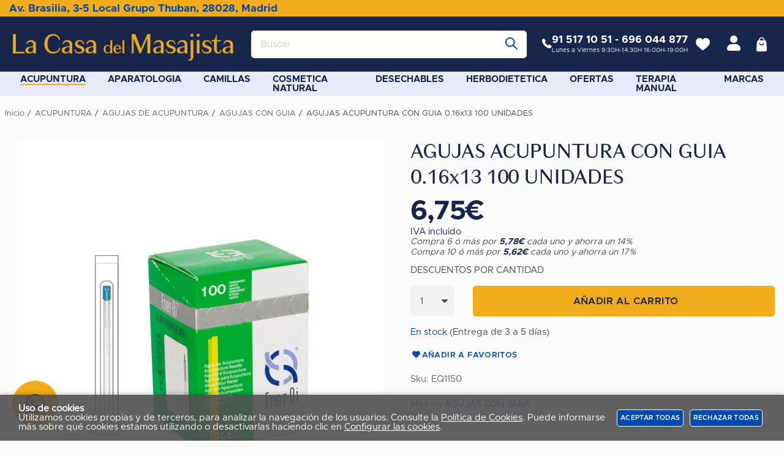

--- FILE ---
content_type: text/html; charset=utf-8
request_url: https://lacasadelmasajista.com/agujas-acupuntura-con-guia-016x13-100-unidades_p1599259.htm
body_size: 68272
content:
<!DOCTYPE HTML>
<html xmlns="http://www.w3.org/1999/xhtml" lang="es" xml:lang="es">
    <!--[PageTemplate:PageTemplate 1]-->
    <head>
        <title>AGUJAS ACUPUNTURA CON GUIA 0.16x13  100 UNIDADES</title>
        <meta http-equiv="Content-Type" content="application/xhtml+xml; charset=utf-8"/>
        <meta name="description" content="Comprar agujas de acupuntura con guia 0,16x13 al mejor precio. Encuentra en La casa del masajista los mejores productos para fisioterapia y est&#233;tica." />
        <meta name="keywords" content="" />
        
        <meta name="generator" content="Mabisy"/>
        <meta name="viewport" content="width=device-width, initial-scale=1">
        <meta name="mobile-web-app-capable" content="yes">     
        <script src="/js/stacktrace/stacktrace.min.js"></script>
        <script src="/js/mabisy_jslogerror.js"></script>
        <link rel="stylesheet" type="text/css" href="/Themes/MBStore001/styles/lacasadelmasajista/style.css" />
        <!-- Google Analytics -->
<script>
window.dataLayer = window.dataLayer || [];
function gtag(){dataLayer.push(arguments);}
gtag('consent', 'default', {'ad_storage': 'denied','ad_user_data': 'denied','ad_personalization': 'denied','analytics_storage': 'denied','functionality_storage': 'denied', 'wait_for_update': 500});
gtag('set', 'url_passthrough', true);
gtag('set', 'ads_data_redaction', true);
</script>
<script async src="https://www.googletagmanager.com/gtag/js?id=G-6Q7NP8T526"></script>
<script>
window.dataLayer = window.dataLayer || [];
function gtag(){dataLayer.push(arguments);}
gtag('js', new Date());
gtag('config', 'G-6Q7NP8T526', {'link_attribution': true});
gtag('event', 'view_item', {
'currency': '€',
'value': '6.75',
'items': [{
'id': 'EQ1150',
'item_id': 'EQ1150',
'brand': '',
'item_brand': '',
'category': 'AGUJAS CON GUIA',
'item_category': 'AGUJAS CON GUIA',
'name': 'AGUJAS ACUPUNTURA CON GUIA 0.16x13  100 UNIDADES',
'item_name': 'AGUJAS ACUPUNTURA CON GUIA 0.16x13  100 UNIDADES'
}]});

</script>
<!-- End Google Analytics -->
<meta name="google-site-verification" content="qsRsKg5NrZGPoicxJKnXTWMSJ5OLEXa2f6CWhVQqKLA" />
<!-- Doofinder script starts here -->
<script type="text/javascript">
var doofinder_script ='//cdn.doofinder.com/media/js/doofinder-classic.7.latest.min.js';
(function(d,t){var f=d.createElement(t),s=d.getElementsByTagName(t)[0];f.async=1;
f.src=('https:'==location.protocol?'https:':'http:')+doofinder_script;
f.setAttribute('charset','utf-8');
s.parentNode.insertBefore(f,s)}(document,'script'));

var dfClassicLayers = [{
  "hashid": "ba9b01c72582f0a09a2f7c9929fa3d07",
  "zone": "eu1",
  "display": {
    "lang": "es"
  },
  "queryInput": "#searchProduct56045",
  "mobile": {
      "toggleInput": ".fa.fa-search.fa-lg"
    }    
}];
</script>
<!-- Doofinder script ends here -->

<meta name="msvalidate.01" content="09471D47758235B078718D4E5B76765C" />

<link rel="shortcut icon" href="/server/Portal_0006900_0056061/img/favicon.png" type="image/png" />



<script src="https://js.hcaptcha.com/1/api.js" defer async></script>
<link rel="canonical" href="https://lacasadelmasajista.com/agujas-acupuntura-con-guia-016x13-100-unidades_p1599259.htm" />


<meta property="twitter:card" content="summary_large_image" /><meta property="twitter:title" content="AGUJAS ACUPUNTURA CON GUIA 0.16x13  100 UNIDADES" /><meta property="twitter:description" content="DESCUENTOS POR CANTIDAD" /><meta property="twitter:image" content="https://lacasadelmasajista.com/server/Portal_0000410_0036316/img/products/agujas-acupuntura-con-guia-016x13-100-unidades_1599259.png" /><meta property="og:site_name" content="lacasadelmasajista.com" /><meta property="og:title" content="AGUJAS ACUPUNTURA CON GUIA 0.16x13  100 UNIDADES" /><meta property="og:description" content="DESCUENTOS POR CANTIDAD" /><meta property="og:url" content="https://lacasadelmasajista.com/agujas-acupuntura-con-guia-016x13-100-unidades_p1599259.htm" /><meta property="og:image" content="https://lacasadelmasajista.com/server/Portal_0000410_0036316/img/products/agujas-acupuntura-con-guia-016x13-100-unidades_1599259.png" /><meta property="og:image" content="https://lacasadelmasajista.com/server/Portal_0006900_0056061/img/logo.png" /><meta property="og:image:alt" content="AGUJAS ACUPUNTURA CON GUIA 0.16x13  100 UNIDADES" /><meta property="og:type" content="product" />


        
    </head>
    <body class="mb-page product producto agujas-con-guia">
        
        <div class="mb-page-content">
            <div class="mb-panel-hellobar"></div>
            <header class="mb-panel-cabecera-sup">
                <div class="wrapper"><div class="direccion">
<p><a href="https://maps.app.goo.gl/dPVqrvkUzZLb5xm16" target="_blank">Av. Brasilia, 3-5 Local Grupo Thuban, 28028, Madrid</a></p>
</div><div class="mb-mod-sociallinks" data-idmodule="969608">
    
    
</div></div>
            </header>
            <header class="mb-panel-cabecera">
                <div class="wrapper"><div class="mb-mod-menudynamic" data-idmodule="" data-posicion="1"><nav class="mb-mod-menu mb-js-desplegable" data-idmodule="969512" data-js-desplegable-principal="true">
    <button class="btn-menu mb-js-desplegable-boton" title="Men&uacute;">
        <span class="mb-ico ico-menu" data-title="Men&uacute;"></span>
    </button>
    <div class="mb-js-desplegable-capa">
		<div class="header">
            <span class="title">Men&uacute;</span>
			<button type="button" class="btn-cerrar mb-js-desplegable-cerrar" onclick="return false">
				<span class="mb-ico ico-close" title="Cerrar"></span>
			</button>
		</div>
		<div class="content">            
            
            <ul class="menu principal level0" id="mm0" data-level="0" data-levels="1000">
                
                
                
                <li class="item with-submenu it-acupuntura">
                    <a data-target="#mm12869" data-level="1" class="level1 active" title="Venta de Material Para Acupuntura" href="/acupuntura_c12869/">
                        <span>ACUPUNTURA</span><span class="mb-ico ico-derecha"></span></a>
                    
                    
                    <ul class="submenu">
                                                                    
                        <li class="item with-submenu">
                            <a data-target="#mm12921" data-level="1" class="level2 active" title="COMPRAR AGUJAS DE ACUPUNTURA - LA CASA DEL MASAJISTA" href="/agujas-de-acupuntura_c12921/">
                                <div>AGUJAS DE ACUPUNTURA</div></a>
                            
                            
                            <ul class="submenu">
                                <li class="item ">
                                    <a data-target="#mm12924" data-level="1" class="level3 active" title="Agujas con guia" href="/agujas-con-guia_c12924/">AGUJAS CON GUIA</a>
        
                                    
                                </li>
                            
                            
                            
                                <li class="item ">
                                    <a data-target="#mm12926" data-level="1" class="level3 " title="Agujas coreanas" href="/agujas-coreanas_c12926/">AGUJAS COREANAS</a>
        
                                    
                                </li>
                            
                            
                            
                                <li class="item ">
                                    <a data-target="#mm12932" data-level="1" class="level3 " title="Agujas Intradermales" href="/agujas-intradermales_c12932/">AGUJAS INTRADERMALES</a>
        
                                    
                                </li>
                            
                            
                            
                                <li class="item ">
                                    <a data-target="#mm12925" data-level="1" class="level3 " title="Agujas oro" href="/agujas-oro_c12925/">AGUJAS ORO</a>
        
                                    
                                </li>
                            
                            
                            
                                <li class="item ">
                                    <a data-target="#mm12940" data-level="1" class="level3 " title="Agujas sin guia" href="/agujas-sin-guia_c12940/">AGUJAS SIN GUIA</a>
        
                                    
                                </li>
                            </ul>
                            
                        </li>
                    
                    
                    
                        <li class="item ">
                            <a data-target="#mm12922" data-level="1" class="level2 " title="Buscapuntos" href="/buscapuntos-y-estimuladores_c12922/">
                                <div>BUSCAPUNTOS Y ESTIMULADORES</div></a>
                            
                            
                        </li>
                    
                    
                    
                        <li class="item ">
                            <a data-target="#mm12987" data-level="1" class="level2 " title="" href="/imanterapia_c12987/">
                                <div>IMANTERAPIA</div></a>
                            
                            
                        </li>
                    
                    
                    
                        <li class="item with-submenu">
                            <a data-target="#mm12934" data-level="1" class="level2 " title="Moxibustion" href="/moxibustion_c12934/">
                                <div>MOXIBUSTION</div></a>
                            
                            
                            <ul class="submenu">
                                <li class="item ">
                                    <a data-target="#mm12994" data-level="1" class="level3 " title="ACCESORIOS PARA MOXIBUSTION" href="/accesorios-para-moxibustion_c12994/">ACCESORIOS PARA MOXIBUSTION</a>
        
                                    
                                </li>
                            
                            
                            
                                <li class="item ">
                                    <a data-target="#mm12933" data-level="1" class="level3 " title="Moxas" href="/moxas_c12933/">MOXAS</a>
        
                                    
                                </li>
                            </ul>
                            
                        </li>
                    
                    
                    
                        <li class="item with-submenu">
                            <a data-target="#mm12923" data-level="1" class="level2 " title="Comprar Productos de Auriculoterapia Online" href="/productos-auriculoterapia_c12923/">
                                <div>PRODUCTOS AURICULOTERAPIA</div></a>
                            
                            
                            <ul class="submenu">
                                <li class="item ">
                                    <a data-target="#mm12929" data-level="1" class="level3 " title="Adhesivos" href="/adhesivos_c12929/">ADHESIVOS</a>
        
                                    
                                </li>
                            
                            
                            
                                <li class="item ">
                                    <a data-target="#mm12928" data-level="1" class="level3 " title="Bolitassemillas" href="/bolitassemillas_c12928/">BOLITAS/SEMILLAS</a>
        
                                    
                                </li>
                            
                            
                            
                                <li class="item ">
                                    <a data-target="#mm12927" data-level="1" class="level3 " title="Chinchetas" href="/chinchetas_c12927/">CHINCHETAS</a>
        
                                    
                                </li>
                            
                            
                            
                                <li class="item ">
                                    <a data-target="#mm12930" data-level="1" class="level3 " title="Palpadores auriculo" href="/palpadores_c12930/">PALPADORES</a>
        
                                    
                                </li>
                            
                            
                            
                                <li class="item ">
                                    <a data-target="#mm12931" data-level="1" class="level3 " title="Pinzas" href="/pinzas_c12931/">PINZAS</a>
        
                                    
                                </li>
                            </ul>
                            
                        </li>
                    
                    
                    
                        <li class="item ">
                            <a data-target="#mm12986" data-level="1" class="level2 " title="" href="/stipper_c12986/">
                                <div>STIPPER</div></a>
                            
                            
                        </li>
                    
                    
                    
                        <li class="item ">
                            <a data-target="#mm12939" data-level="1" class="level2 " title="Varios mtc" href="/varios-mtc_c12939/">
                                <div>VARIOS MTC</div></a>
                            
                            
                        </li>
                    
                    
                    
                        <li class="item ">
                            <a data-target="#mm12907" data-level="1" class="level2 " title="VENTOSAS" href="/ventosas_c12907/">
                                <div>VENTOSAS</div></a>
                            
                            
                        </li>
                    </ul>
                    
                </li>
                
                
                <li class="item with-submenu it-aparatologia">
                    <a data-target="#mm12872" data-level="1" class="level1 " title="Aparatolog&#237;a para masajes online - La casa del Masajista" href="/aparatologia_c12872/">
                        <span>APARATOLOGIA</span><span class="mb-ico ico-derecha"></span></a>
                    
                    
                    <ul class="submenu">
                                                                    
                        <li class="item ">
                            <a data-target="#mm13078" data-level="1" class="level2 " title="Calentadores de toallas profesionales | La casa del masajista" href="/calentadores-de-toallas_c13078/">
                                <div>CALENTADORES DE TOALLAS</div></a>
                            
                            
                        </li>
                    
                    
                    
                        <li class="item ">
                            <a data-target="#mm12937" data-level="1" class="level2 " title="Electrodos terap&#233;uticos y otros accesorios de fisioterapia" href="/electrodos-y-accesorios_c12937/">
                                <div>ELECTRODOS y ACCESORIOS</div></a>
                            
                            
                        </li>
                    
                    
                    
                        <li class="item ">
                            <a data-target="#mm12945" data-level="1" class="level2 " title="L&#225;ser para fisioterapia | Comprar productos de laserterapia" href="/laser_c12945/">
                                <div>LASER</div></a>
                            
                            
                        </li>
                    
                    
                    
                        <li class="item ">
                            <a data-target="#mm12990" data-level="1" class="level2 " title="Equipos y aparatos de magnetoterapia | La casa del masajista" href="/magnetoterapia_c12990/">
                                <div>MAGNETOTERAPIA</div></a>
                            
                            
                        </li>
                    
                    
                    
                        <li class="item ">
                            <a data-target="#mm13079" data-level="1" class="level2 " title="Productos de parafina y accesorios para fisioterapia" href="/parafina-y-accesorios_c13079/">
                                <div>PARAFINA Y ACCESORIOS</div></a>
                            
                            
                        </li>
                    
                    
                    
                        <li class="item ">
                            <a data-target="#mm12944" data-level="1" class="level2 " title="Equipos de presoterapia profesional | La casa del masajista" href="/presoterapia_c12944/">
                                <div>PRESOTERAPIA</div></a>
                            
                            
                        </li>
                    
                    
                    
                        <li class="item ">
                            <a data-target="#mm12941" data-level="1" class="level2 " title="Equipos de electroterapia profesional | La casa del masajista" href="/tens-electroterapia_c12941/">
                                <div>TENS, ELECTROTERAPIA</div></a>
                            
                            
                        </li>
                    
                    
                    
                        <li class="item ">
                            <a data-target="#mm257873" data-level="1" class="level2 " title="" href="/terapia-de-luz-roja_c257873/">
                                <div>TERAPIA DE LUZ ROJA</div></a>
                            
                            
                        </li>
                    
                    
                    
                        <li class="item ">
                            <a data-target="#mm12942" data-level="1" class="level2 " title="Equipos de termoterapia y radiofrecuencia | Equipos de diatermia" href="/termoterapia-diatermia_c12942/">
                                <div>TERMOTERAPIA - DIATERMIA</div></a>
                            
                            
                        </li>
                    
                    
                    
                        <li class="item ">
                            <a data-target="#mm12938" data-level="1" class="level2 " title="Equipos de ultrasonidos y cavitaci&#243;n para uso profesional" href="/ultrasonidos-cavitacion_c12938/">
                                <div>ULTRASONIDOS - CAVITACION</div></a>
                            
                            
                        </li>
                    </ul>
                    
                </li>
                
                
                <li class="item with-submenu it-camillas">
                    <a data-target="#mm12873" data-level="1" class="level1 " title="Comprar camillas de masaje online - La casa del Masajista" href="/camillas_c12873/">
                        <span>CAMILLAS</span><span class="mb-ico ico-derecha"></span></a>
                    
                    
                    <ul class="submenu">
                                                                    
                        <li class="item ">
                            <a data-target="#mm12901" data-level="1" class="level2 " title="Camillas Electricas" href="/camillas-electricas_c12901/">
                                <div>CAMILLAS ELECTRICAS</div></a>
                            
                            
                        </li>
                    
                    
                    
                        <li class="item with-submenu">
                            <a data-target="#mm13012" data-level="1" class="level2 " title="Camillas Plegables" href="/camillas-fijas_c13012/">
                                <div>CAMILLAS FIJAS</div></a>
                            
                            
                            <ul class="submenu">
                                <li class="item ">
                                    <a data-target="#mm13013" data-level="1" class="level3 " title="Camillas fijas de madera" href="/camillas-fijas-de-madera_c13013/">CAMILLAS FIJAS DE MADERA</a>
        
                                    
                                </li>
                            
                            
                            
                                <li class="item ">
                                    <a data-target="#mm13014" data-level="1" class="level3 " title="Camillas fijas met&#195;&#161;licas" href="/camillas-fijas-metalicas_c13014/">CAMILLAS FIJAS METALICAS</a>
        
                                    
                                </li>
                            </ul>
                            
                        </li>
                    
                    
                    
                        <li class="item ">
                            <a data-target="#mm12902" data-level="1" class="level2 " title="Comprar Camillas Hidr&#225;ulicas Online" href="/camillas-hidraulicas_c12902/">
                                <div>CAMILLAS HIDRAULICAS</div></a>
                            
                            
                        </li>
                    
                    
                    
                        <li class="item with-submenu">
                            <a data-target="#mm13011" data-level="1" class="level2 " title="Comprar Camillas Plegables De Masaje Online - La casa del Masajista" href="/camillas-plegables_c13011/">
                                <div>CAMILLAS PLEGABLES</div></a>
                            
                            
                            <ul class="submenu">
                                <li class="item ">
                                    <a data-target="#mm13016" data-level="1" class="level3 " title="Comprar Camillas Plegables de Aluminio | La Casa del Masajista" href="/aluminio_c13016/">ALUMINIO</a>
        
                                    
                                </li>
                            
                            
                            
                                <li class="item ">
                                    <a data-target="#mm13015" data-level="1" class="level3 " title="MADERA" href="/madera_c13015/">MADERA</a>
        
                                    
                                </li>
                            </ul>
                            
                        </li>
                    
                    
                    
                        <li class="item ">
                            <a data-target="#mm12903" data-level="1" class="level2 " title="Cojines y accesorios" href="/cojines-y-accesorios_c12903/">
                                <div>COJINES Y ACCESORIOS</div></a>
                            
                            
                        </li>
                    
                    
                    
                        <li class="item ">
                            <a data-target="#mm12905" data-level="1" class="level2 " title="Fundas y Carritos de transporte" href="/fundas-y-carritos_c12905/">
                                <div>FUNDAS Y CARRITOS</div></a>
                            
                            
                        </li>
                    </ul>
                    
                </li>
                
                
                <li class="item with-submenu it-cosmetica_natural">
                    <a data-target="#mm256786" data-level="1" class="level1 " title="Comprar Cosm&#233;tica BIO online - La casa del Masajista" href="/cosmetica-natural_c256786/">
                        <span>COSMETICA NATURAL</span><span class="mb-ico ico-derecha"></span></a>
                    
                    
                    <ul class="submenu">
                                                                    
                        <li class="item ">
                            <a data-target="#mm13075" data-level="1" class="level2 " title="" href="/complementos-tratamientos-faciales-y-corporales_c13075/">
                                <div>COMPLEMENTOS TRATAMIENTOS FACIALES Y CORPORALES</div></a>
                            
                            
                        </li>
                    
                    
                    
                        <li class="item with-submenu">
                            <a data-target="#mm256787" data-level="1" class="level2 " title="Comprar Cosm&#233;tica Natural Online - La Casa del Masajista" href="/estetica-corporal_c256787/">
                                <div>ESTETICA CORPORAL</div></a>
                            
                            
                            <ul class="submenu">
                                <li class="item ">
                                    <a data-target="#mm257173" data-level="1" class="level3 " title="" href="/esential-aroms_c257173/">ESENTIAL AROMS</a>
        
                                    
                                </li>
                            
                            
                            
                                <li class="item ">
                                    <a data-target="#mm257171" data-level="1" class="level3 " title="" href="/nirvana-spa_c257171/">NIRVANA SPA</a>
        
                                    
                                </li>
                            
                            
                            
                                <li class="item ">
                                    <a data-target="#mm257172" data-level="1" class="level3 " title="" href="/paraiso-cosmetics_c257172/">PARAISO COSMETICS</a>
        
                                    
                                </li>
                            </ul>
                            
                        </li>
                    
                    
                    
                        <li class="item with-submenu">
                            <a data-target="#mm12962" data-level="1" class="level2 " title="Comprar Productos Cosm&#233;tica Facial Natural y Ecol&#243;gicos" href="/estetica-facial_c12962/">
                                <div>ESTETICA FACIAL</div></a>
                            
                            
                            <ul class="submenu">
                                <li class="item ">
                                    <a data-target="#mm257174" data-level="1" class="level3 " title="" href="/esential-aroms_c257174/">ESENTIAL AROMS</a>
        
                                    
                                </li>
                            
                            
                            
                                <li class="item ">
                                    <a data-target="#mm257175" data-level="1" class="level3 " title="" href="/nirvana-spa_c257175/">NIRVANA SPA</a>
        
                                    
                                </li>
                            
                            
                            
                                <li class="item ">
                                    <a data-target="#mm257176" data-level="1" class="level3 " title="" href="/paraiso-cosmetics_c257176/">PARAISO COSMETICS</a>
        
                                    
                                </li>
                            </ul>
                            
                        </li>
                    </ul>
                    
                </li>
                
                
                <li class="item with-submenu it-desechables">
                    <a data-target="#mm12968" data-level="1" class="level1 " title="Comprar material desechable para fisioterapia - La casa del Masajista" href="/desechables_c12968/">
                        <span>DESECHABLES</span><span class="mb-ico ico-derecha"></span></a>
                    
                    
                    <ul class="submenu">
                                                                    
                        <li class="item ">
                            <a data-target="#mm12874" data-level="1" class="level2 " title="Desechables" href="/desechables_c12874/">
                                <div>DESECHABLES</div></a>
                            
                            
                        </li>
                    
                    
                    
                        <li class="item ">
                            <a data-target="#mm12883" data-level="1" class="level2 " title="Papel secamanos" href="/papel-secamanos_c12883/">
                                <div>PAPEL SECAMANOS</div></a>
                            
                            
                        </li>
                    
                    
                    
                        <li class="item ">
                            <a data-target="#mm12972" data-level="1" class="level2 " title="Comprar Papel Camilla Online - La Casa del Masajista" href="/rollos-papel-de-camilla_c12972/">
                                <div>ROLLOS PAPEL DE CAMILLA</div></a>
                            
                            
                        </li>
                    
                    
                    
                        <li class="item with-submenu">
                            <a data-target="#mm12970" data-level="1" class="level2 " title="Sabanas para Camilla" href="/sabanas-para-camillas_c12970/">
                                <div>SABANAS PARA CAMILLAS</div></a>
                            
                            
                            <ul class="submenu">
                                <li class="item ">
                                    <a data-target="#mm12969" data-level="1" class="level3 " title="Sabanas RizoTergal" href="/sabanas-de-tela_c12969/">SABANAS DE TELA</a>
        
                                    
                                </li>
                            
                            
                            
                                <li class="item ">
                                    <a data-target="#mm12880" data-level="1" class="level3 " title="Sabanas Desechables" href="/sabanas-desechables_c12880/">SABANAS DESECHABLES</a>
        
                                    
                                </li>
                            </ul>
                            
                        </li>
                    
                    
                    
                        <li class="item ">
                            <a data-target="#mm12882" data-level="1" class="level2 " title="Toallas desechables" href="/toallas-desechables_c12882/">
                                <div>TOALLAS DESECHABLES</div></a>
                            
                            
                        </li>
                    </ul>
                    
                </li>
                
                
                <li class="item with-submenu it-herbodietetica">
                    <a data-target="#mm256782" data-level="1" class="level1 " title="Compra Herbodiet&#233;tica online - La casa del Masajista" href="/herbodietetica_c256782/">
                        <span>HERBODIETETICA</span><span class="mb-ico ico-derecha"></span></a>
                    
                    
                    <ul class="submenu">
                                                                    
                        <li class="item with-submenu">
                            <a data-target="#mm12961" data-level="1" class="level2 " title="Comprar Productos de Aromaterapia Online - La casa del Masaje" href="/aromaterapia_c12961/">
                                <div>AROMATERAPIA</div></a>
                            
                            
                            <ul class="submenu">
                                <li class="item with-submenu">
                                    <a data-target="#mm12998" data-level="1" class="level3 " title="Aceites Esenciales para Masajes Fisioterapia" href="/aceites-esenciales_c12998/">ACEITES ESENCIALES</a>
        
                                    
                                    <ul class="submenu">
                                        <li class="item">
                                            <a data-target="#mm12999" data-level="1" class="level4 " title="" href="/esential-aroms_c12999/">ESENTIAL AROMS</a>
                                        </li>
                                    
                                    
                                    
                                        <li class="item">
                                            <a data-target="#mm12871" data-level="1" class="level4 " title="Aceites Esenciales" href="/terpenic-labs_c12871/">TERPENIC LABS</a>
                                        </li>
                                    </ul>
                                    
                                </li>
                            
                            
                            
                                <li class="item ">
                                    <a data-target="#mm12982" data-level="1" class="level3 " title="Aceites Vegetales" href="/aceites-vegetalesmaceradosoleatos_c12982/">ACEITES VEGETALES/MACERADOS/OLEATOS</a>
        
                                    
                                </li>
                            
                            
                            
                                <li class="item ">
                                    <a data-target="#mm13009" data-level="1" class="level3 " title="Comprar Aguas Florales e Hidrolatos Online" href="/aguas-floraleshidrolatos_c13009/">AGUAS FLORALES/HIDROLATOS</a>
        
                                    
                                </li>
                            
                            
                            
                                <li class="item ">
                                    <a data-target="#mm12977" data-level="1" class="level3 " title="Sinergias para difundir" href="/difusion-ambiental-sinergias_c12977/">DIFUSION AMBIENTAL - SINERGIAS</a>
        
                                    
                                </li>
                            
                            
                            
                                <li class="item ">
                                    <a data-target="#mm12936" data-level="1" class="level3 " title="DifusoresPurificadores Aire" href="/difusorespurificadores-de-aire_c12936/">DIFUSORES/PURIFICADORES DE AIRE</a>
        
                                    
                                </li>
                            
                            
                            
                                <li class="item ">
                                    <a data-target="#mm13077" data-level="1" class="level3 " title="" href="/materias-primas_c13077/">MATERIAS PRIMAS</a>
        
                                    
                                </li>
                            </ul>
                            
                        </li>
                    
                    
                    
                        <li class="item with-submenu">
                            <a data-target="#mm12950" data-level="1" class="level2 " title="Comprar Flores de Bach Online" href="/flores-de-bach_c12950/">
                                <div>FLORES DE BACH</div></a>
                            
                            
                            <ul class="submenu">
                                <li class="item ">
                                    <a data-target="#mm12951" data-level="1" class="level3 " title="Elixir urgencia Rescue Remedy" href="/elixir-de-urgencia-rescue-remedy_c12951/">ELIXIR DE URGENCIA - RESCUE REMEDY</a>
        
                                    
                                </li>
                            
                            
                            
                                <li class="item ">
                                    <a data-target="#mm12948" data-level="1" class="level3 " title="Frascos Cuentagotas" href="/frascos_c12948/">FRASCOS</a>
        
                                    
                                </li>
                            
                            
                            
                                <li class="item ">
                                    <a data-target="#mm12949" data-level="1" class="level3 " title="Remedios Florales Compuestos" href="/remedios-florales-compuestos_c12949/">REMEDIOS FLORALES COMPUESTOS</a>
        
                                    
                                </li>
                            
                            
                            
                                <li class="item with-submenu">
                                    <a data-target="#mm12978" data-level="1" class="level3 " title="Remedios Florales Simples" href="/remedios-florales-simples_c12978/">REMEDIOS FLORALES SIMPLES</a>
        
                                    
                                    <ul class="submenu">
                                        <li class="item">
                                            <a data-target="#mm12875" data-level="1" class="level4 " title="Plantis" href="/elixires-florales-ecologicos-plantis_c12875/">ELIXIRES FLORALES ECOL&#211;GICOS PLANTIS</a>
                                        </li>
                                    </ul>
                                    
                                </li>
                            
                            
                            
                                <li class="item ">
                                    <a data-target="#mm12947" data-level="1" class="level3 " title="Set Completo" href="/set-completo-38-flores2-rescate_c12947/">SET COMPLETO (38 FLORES+2 RESCATE)</a>
        
                                    
                                </li>
                            </ul>
                            
                        </li>
                    
                    
                    
                        <li class="item ">
                            <a data-target="#mm255088" data-level="1" class="level2 " title="" href="/suplementos-dieteticos_c255088/">
                                <div>SUPLEMENTOS DIETETICOS</div></a>
                            
                            
                        </li>
                    
                    
                    
                        <li class="item ">
                            <a data-target="#mm12965" data-level="1" class="level2 " title="VARIOS" href="/varios_c12965/">
                                <div>VARIOS</div></a>
                            
                            
                        </li>
                    </ul>
                    
                </li>
                
                
                <li class="item it-ofertas">
                    <a data-target="#mm257332" data-level="1" class="level1 " title="" href="/ofertas_c257332/">
                        <span>OFERTAS</span></a>
                    
                    
                </li>
                
                
                <li class="item with-submenu it-terapia_manual">
                    <a data-target="#mm256783" data-level="1" class="level1 " title="Herramientas Para Terapias Manuales Online - La Casa Del Masajista" href="/terapia-manual_c256783/">
                        <span>TERAPIA MANUAL</span><span class="mb-ico ico-derecha"></span></a>
                    
                    
                    <ul class="submenu">
                                                                    
                        <li class="item with-submenu">
                            <a data-target="#mm12980" data-level="1" class="level2 " title="Comprar accesorios para masajes online - La casa del Masajista" href="/accesorios_c12980/">
                                <div>ACCESORIOS</div></a>
                            
                            
                            <ul class="submenu">
                                <li class="item ">
                                    <a data-target="#mm13005" data-level="1" class="level3 " title="Compra Balones y Pelotas Online | La Casa del Masajista" href="/balones-y-pelotas_c13005/">BALONES Y PELOTAS</a>
        
                                    
                                </li>
                            
                            
                            
                                <li class="item ">
                                    <a data-target="#mm12989" data-level="1" class="level3 " title="Comprar Barras de Azufre | La Casa del Masajista" href="/barras-de-azufre_c12989/">BARRAS DE AZUFRE</a>
        
                                    
                                </li>
                            
                            
                            
                                <li class="item ">
                                    <a data-target="#mm13052" data-level="1" class="level3 " title="BLACKROLL" href="/blackroll_c13052/">BLACKROLL</a>
        
                                    
                                </li>
                            
                            
                            
                                <li class="item ">
                                    <a data-target="#mm13068" data-level="1" class="level3 " title="Compra Botiquines Online | La Casa del Masajista" href="/botiquin_c13068/">BOTIQUIN</a>
        
                                    
                                </li>
                            
                            
                            
                                <li class="item ">
                                    <a data-target="#mm229872" data-level="1" class="level3 " title="CA&#209;AS DE BAMBU" href="/canas-de-bambu_c229872/">CA&#209;AS DE BAMBU</a>
        
                                    
                                </li>
                            
                            
                            
                                <li class="item ">
                                    <a data-target="#mm12997" data-level="1" class="level3 " title="" href="/friocalor_c12997/">FRIO/CALOR</a>
        
                                    
                                </li>
                            
                            
                            
                                <li class="item with-submenu">
                                    <a data-target="#mm12984" data-level="1" class="level3 " title="Comprar productos de maderoterapia Online" href="/maderoterapia_c12984/">MADEROTERAPIA</a>
        
                                    
                                    <ul class="submenu">
                                        <li class="item">
                                            <a data-target="#mm13021" data-level="1" class="level4 " title="" href="/corporal_c13021/">CORPORAL</a>
                                        </li>
                                    
                                    
                                    
                                        <li class="item">
                                            <a data-target="#mm13020" data-level="1" class="level4 " title="" href="/facial_c13020/">FACIAL</a>
                                        </li>
                                    </ul>
                                    
                                </li>
                            
                            
                            
                                <li class="item ">
                                    <a data-target="#mm13006" data-level="1" class="level3 " title="thera band" href="/thera-band_c13006/">THERA BAND</a>
        
                                    
                                </li>
                            
                            
                            
                                <li class="item ">
                                    <a data-target="#mm12985" data-level="1" class="level3 " title="" href="/vibracion-masajeadores_c12985/">VIBRACION, MASAJEADORES</a>
        
                                    
                                </li>
                            
                            
                            
                                <li class="item ">
                                    <a data-target="#mm12975" data-level="1" class="level3 " title="Pindas" href="/pindas_c12975/">PINDAS</a>
        
                                    
                                </li>
                            
                            
                            
                                <li class="item ">
                                    <a data-target="#mm12946" data-level="1" class="level3 " title="Piedras Calientes" href="/piedras-calientes_c12946/">PIEDRAS CALIENTES</a>
        
                                    
                                </li>
                            </ul>
                            
                        </li>
                    
                    
                    
                        <li class="item with-submenu">
                            <a data-target="#mm12964" data-level="1" class="level2 " title="Utensilios para hacer Masajes - La casa del Masajista" href="/aceites-cremas-geles-para-masaje_c12964/">
                                <div>ACEITES, CREMAS, GELES PARA MASAJE</div></a>
                            
                            
                            <ul class="submenu">
                                <li class="item ">
                                    <a data-target="#mm12917" data-level="1" class="level3 " title="Aceites de Masajes para Fisioterapia" href="/aceites-de-masaje_c12917/">ACEITES DE MASAJE</a>
        
                                    
                                </li>
                            
                            
                            
                                <li class="item ">
                                    <a data-target="#mm229873" data-level="1" class="level3 " title="Aceites S&#243;lidos de Masajes para Fisioterapia" href="/aceites-solidos_c229873/">ACEITES SOLIDOS</a>
        
                                    
                                </li>
                            
                            
                            
                                <li class="item ">
                                    <a data-target="#mm12918" data-level="1" class="level3 " title="Cremas de Masaje para Fisioterapia" href="/cremas-de-masaje_c12918/">CREMAS DE MASAJE</a>
        
                                    
                                </li>
                            
                            
                            
                                <li class="item ">
                                    <a data-target="#mm257328" data-level="1" class="level3 " title="" href="/cremas-radiofrecuencia_c257328/">CREMAS RADIOFRECUENCIA</a>
        
                                    
                                </li>
                            
                            
                            
                                <li class="item ">
                                    <a data-target="#mm12919" data-level="1" class="level3 " title="Geles masaje" href="/gel-de-masaje_c12919/">GEL DE MASAJE</a>
        
                                    
                                </li>
                            
                            
                            
                                <li class="item ">
                                    <a data-target="#mm257329" data-level="1" class="level3 " title="" href="/productos-con-cbd_c257329/">PRODUCTOS CON CBD</a>
        
                                    
                                </li>
                            </ul>
                            
                        </li>
                    
                    
                    
                        <li class="item ">
                            <a data-target="#mm13001" data-level="1" class="level2 " title="Comprar material para diagn&#243;stico online - La casa del Masajista" href="/diagnostico_c13001/">
                                <div>DIAGN&#211;STICO</div></a>
                            
                            
                        </li>
                    
                    
                    
                        <li class="item with-submenu">
                            <a data-target="#mm12876" data-level="1" class="level2 " title="Instrumental sanitario online" href="/instrumental-y-utiles-sanitarios_c12876/">
                                <div>INSTRUMENTAL Y &#218;TILES SANITARIOS</div></a>
                            
                            
                            <ul class="submenu">
                                <li class="item ">
                                    <a data-target="#mm13002" data-level="1" class="level3 " title="" href="/instrumental_c13002/">INSTRUMENTAL</a>
        
                                    
                                </li>
                            
                            
                            
                                <li class="item ">
                                    <a data-target="#mm13003" data-level="1" class="level3 " title="" href="/utiles-sanitarios_c13003/">UTILES SANITARIOS</a>
        
                                    
                                </li>
                            </ul>
                            
                        </li>
                    
                    
                    
                        <li class="item with-submenu">
                            <a data-target="#mm12878" data-level="1" class="level2 " title="MOBILIARIO CLINICO" href="/mobiliario_c12878/">
                                <div>MOBILIARIO</div></a>
                            
                            
                            <ul class="submenu">
                                <li class="item ">
                                    <a data-target="#mm12892" data-level="1" class="level3 " title="Banquitos acceso" href="/banquitos-de-acceso_c12892/">BANQUITOS DE ACCESO</a>
        
                                    
                                </li>
                            
                            
                            
                                <li class="item ">
                                    <a data-target="#mm12893" data-level="1" class="level3 " title="Basculas" href="/basculas_c12893/">BASCULAS</a>
        
                                    
                                </li>
                            
                            
                            
                                <li class="item ">
                                    <a data-target="#mm12894" data-level="1" class="level3 " title="Biombos clinicos" href="/biombos-clinicos_c12894/">BIOMBOS CLINICOS</a>
        
                                    
                                </li>
                            
                            
                            
                                <li class="item ">
                                    <a data-target="#mm12895" data-level="1" class="level3 " title="Cubos clinicos" href="/cubos-clinicos_c12895/">CUBOS CLINICOS</a>
        
                                    
                                </li>
                            
                            
                            
                                <li class="item ">
                                    <a data-target="#mm12897" data-level="1" class="level3 " title="Mesas auxiliarescarritos" href="/mesas-auxiliarescarritos_c12897/">MESAS AUXILIARES/CARRITOS</a>
        
                                    
                                </li>
                            
                            
                            
                                <li class="item ">
                                    <a data-target="#mm12898" data-level="1" class="level3 " title="Negatoscopios" href="/negatoscopios_c12898/">NEGATOSCOPIOS</a>
        
                                    
                                </li>
                            
                            
                            
                                <li class="item ">
                                    <a data-target="#mm12899" data-level="1" class="level3 " title="Taburetes" href="/taburetes_c12899/">TABURETES</a>
        
                                    
                                </li>
                            
                            
                            
                                <li class="item ">
                                    <a data-target="#mm12900" data-level="1" class="level3 " title="Tallimetros" href="/tallimetros_c12900/">TALLIMETROS</a>
        
                                    
                                </li>
                            </ul>
                            
                        </li>
                    
                    
                    
                        <li class="item ">
                            <a data-target="#mm12888" data-level="1" class="level2 " title="Modelos anatomicos" href="/modelos-anatomicos_c12888/">
                                <div>MODELOS ANAT&#211;MICOS</div></a>
                            
                            
                        </li>
                    
                    
                    
                        <li class="item ">
                            <a data-target="#mm12996" data-level="1" class="level2 " title="PAR BIOMAGNETICO" href="/par-biomagnetico_c12996/">
                                <div>PAR BIOMAGNETICO</div></a>
                            
                            
                        </li>
                    
                    
                    
                        <li class="item with-submenu">
                            <a data-target="#mm12908" data-level="1" class="level2 " title="VENDAJES" href="/vendajes_c12908/">
                                <div>VENDAJES</div></a>
                            
                            
                            <ul class="submenu">
                                <li class="item ">
                                    <a data-target="#mm12966" data-level="1" class="level3 " title="Accesorios vendajes" href="/accesorios-vendajes_c12966/">ACCESORIOS VENDAJES</a>
        
                                    
                                </li>
                            
                            
                            
                                <li class="item ">
                                    <a data-target="#mm12911" data-level="1" class="level3 " title="Kinesiotape" href="/kinesiotape_c12911/">KINESIOTAPE</a>
        
                                    
                                </li>
                            
                            
                            
                                <li class="item ">
                                    <a data-target="#mm12910" data-level="1" class="level3 " title="Tape" href="/tape_c12910/">TAPE</a>
        
                                    
                                </li>
                            
                            
                            
                                <li class="item ">
                                    <a data-target="#mm12912" data-level="1" class="level3 " title="Venda crepe" href="/venda-crepe_c12912/">VENDA CREPE</a>
        
                                    
                                </li>
                            
                            
                            
                                <li class="item ">
                                    <a data-target="#mm12914" data-level="1" class="level3 " title="Venda elastica adhesiva" href="/venda-elastica-adhesiva_c12914/">VENDA ELASTICA ADHESIVA</a>
        
                                    
                                </li>
                            
                            
                            
                                <li class="item ">
                                    <a data-target="#mm12913" data-level="1" class="level3 " title="Venda elastica no adhesiva" href="/venda-elastica-no-adhesiva_c12913/">VENDA ELASTICA NO ADHESIVA</a>
        
                                    
                                </li>
                            </ul>
                            
                        </li>
                    
                    
                    
                        <li class="item ">
                            <a data-target="#mm256784" data-level="1" class="level2 " title="" href="/ventosas_c256784/">
                                <div>VENTOSAS</div></a>
                            
                            
                        </li>
                    </ul>
                    
                </li>
                
                
                <li class="item it-marcas">
                    <a data-target="#mm357340" data-level="1" class="level1 " title="Todas las marcas" href="/marcas.html">
                        <span>MARCAS</span></a>
                    
                    
                </li>
                
                
                
            </ul>
            
            <ul class="menu secundario oculto level1" id="mm12869" data-level="1" data-levels="1000">
                
                    <li class="item prev">
                        <a data-target="#mm0" class="" title="" href="/acupuntura_c12869/"><span class="mb-ico ico-izquierda"></span>Volver</a>
                    </li>
                    <li class="item original">
                        <a class="active" title="Venta de Material Para Acupuntura" href="/acupuntura_c12869/">ACUPUNTURA</a>
                    </li>
                
                
                
                <li class="item with-submenu it-agujas_de_acupuntura">
                    <a data-target="#mm12921" data-level="2" class="level1 active" title="COMPRAR AGUJAS DE ACUPUNTURA - LA CASA DEL MASAJISTA" href="/agujas-de-acupuntura_c12921/">
                        <span>AGUJAS DE ACUPUNTURA</span><span class="mb-ico ico-derecha"></span></a>
                    
                    
                    <ul class="submenu">
                                                                    
                        <li class="item ">
                            <a data-target="#mm12924" data-level="2" class="level2 active" title="Agujas con guia" href="/agujas-con-guia_c12924/">
                                <div>AGUJAS CON GUIA</div></a>
                            
                            
                        </li>
                    
                    
                    
                        <li class="item ">
                            <a data-target="#mm12926" data-level="2" class="level2 " title="Agujas coreanas" href="/agujas-coreanas_c12926/">
                                <div>AGUJAS COREANAS</div></a>
                            
                            
                        </li>
                    
                    
                    
                        <li class="item ">
                            <a data-target="#mm12932" data-level="2" class="level2 " title="Agujas Intradermales" href="/agujas-intradermales_c12932/">
                                <div>AGUJAS INTRADERMALES</div></a>
                            
                            
                        </li>
                    
                    
                    
                        <li class="item ">
                            <a data-target="#mm12925" data-level="2" class="level2 " title="Agujas oro" href="/agujas-oro_c12925/">
                                <div>AGUJAS ORO</div></a>
                            
                            
                        </li>
                    
                    
                    
                        <li class="item ">
                            <a data-target="#mm12940" data-level="2" class="level2 " title="Agujas sin guia" href="/agujas-sin-guia_c12940/">
                                <div>AGUJAS SIN GUIA</div></a>
                            
                            
                        </li>
                    </ul>
                    
                </li>
                
                
                <li class="item it-buscapuntos_y_estimuladores">
                    <a data-target="#mm12922" data-level="2" class="level1 " title="Buscapuntos" href="/buscapuntos-y-estimuladores_c12922/">
                        <span>BUSCAPUNTOS Y ESTIMULADORES</span></a>
                    
                    
                </li>
                
                
                <li class="item it-imanterapia">
                    <a data-target="#mm12987" data-level="2" class="level1 " title="" href="/imanterapia_c12987/">
                        <span>IMANTERAPIA</span></a>
                    
                    
                </li>
                
                
                <li class="item with-submenu it-moxibustion">
                    <a data-target="#mm12934" data-level="2" class="level1 " title="Moxibustion" href="/moxibustion_c12934/">
                        <span>MOXIBUSTION</span><span class="mb-ico ico-derecha"></span></a>
                    
                    
                    <ul class="submenu">
                                                                    
                        <li class="item ">
                            <a data-target="#mm12994" data-level="2" class="level2 " title="ACCESORIOS PARA MOXIBUSTION" href="/accesorios-para-moxibustion_c12994/">
                                <div>ACCESORIOS PARA MOXIBUSTION</div></a>
                            
                            
                        </li>
                    
                    
                    
                        <li class="item ">
                            <a data-target="#mm12933" data-level="2" class="level2 " title="Moxas" href="/moxas_c12933/">
                                <div>MOXAS</div></a>
                            
                            
                        </li>
                    </ul>
                    
                </li>
                
                
                <li class="item with-submenu it-productos_auriculoterapia">
                    <a data-target="#mm12923" data-level="2" class="level1 " title="Comprar Productos de Auriculoterapia Online" href="/productos-auriculoterapia_c12923/">
                        <span>PRODUCTOS AURICULOTERAPIA</span><span class="mb-ico ico-derecha"></span></a>
                    
                    
                    <ul class="submenu">
                                                                    
                        <li class="item ">
                            <a data-target="#mm12929" data-level="2" class="level2 " title="Adhesivos" href="/adhesivos_c12929/">
                                <div>ADHESIVOS</div></a>
                            
                            
                        </li>
                    
                    
                    
                        <li class="item ">
                            <a data-target="#mm12928" data-level="2" class="level2 " title="Bolitassemillas" href="/bolitassemillas_c12928/">
                                <div>BOLITAS/SEMILLAS</div></a>
                            
                            
                        </li>
                    
                    
                    
                        <li class="item ">
                            <a data-target="#mm12927" data-level="2" class="level2 " title="Chinchetas" href="/chinchetas_c12927/">
                                <div>CHINCHETAS</div></a>
                            
                            
                        </li>
                    
                    
                    
                        <li class="item ">
                            <a data-target="#mm12930" data-level="2" class="level2 " title="Palpadores auriculo" href="/palpadores_c12930/">
                                <div>PALPADORES</div></a>
                            
                            
                        </li>
                    
                    
                    
                        <li class="item ">
                            <a data-target="#mm12931" data-level="2" class="level2 " title="Pinzas" href="/pinzas_c12931/">
                                <div>PINZAS</div></a>
                            
                            
                        </li>
                    </ul>
                    
                </li>
                
                
                <li class="item it-stipper">
                    <a data-target="#mm12986" data-level="2" class="level1 " title="" href="/stipper_c12986/">
                        <span>STIPPER</span></a>
                    
                    
                </li>
                
                
                <li class="item it-varios_mtc">
                    <a data-target="#mm12939" data-level="2" class="level1 " title="Varios mtc" href="/varios-mtc_c12939/">
                        <span>VARIOS MTC</span></a>
                    
                    
                </li>
                
                
                <li class="item it-ventosas">
                    <a data-target="#mm12907" data-level="2" class="level1 " title="VENTOSAS" href="/ventosas_c12907/">
                        <span>VENTOSAS</span></a>
                    
                    
                </li>
                
                
                
            </ul>
            
            <ul class="menu secundario oculto level1" id="mm12872" data-level="1" data-levels="1000">
                
                    <li class="item prev">
                        <a data-target="#mm0" class="" title="" href="/aparatologia_c12872/"><span class="mb-ico ico-izquierda"></span>Volver</a>
                    </li>
                    <li class="item original">
                        <a class="" title="Aparatolog&#237;a para masajes online - La casa del Masajista" href="/aparatologia_c12872/">APARATOLOGIA</a>
                    </li>
                
                
                
                <li class="item it-calentadores_de_toallas">
                    <a data-target="#mm13078" data-level="2" class="level1 " title="Calentadores de toallas profesionales | La casa del masajista" href="/calentadores-de-toallas_c13078/">
                        <span>CALENTADORES DE TOALLAS</span></a>
                    
                    
                </li>
                
                
                <li class="item it-electrodos_y_accesorios">
                    <a data-target="#mm12937" data-level="2" class="level1 " title="Electrodos terap&#233;uticos y otros accesorios de fisioterapia" href="/electrodos-y-accesorios_c12937/">
                        <span>ELECTRODOS y ACCESORIOS</span></a>
                    
                    
                </li>
                
                
                <li class="item it-laser">
                    <a data-target="#mm12945" data-level="2" class="level1 " title="L&#225;ser para fisioterapia | Comprar productos de laserterapia" href="/laser_c12945/">
                        <span>LASER</span></a>
                    
                    
                </li>
                
                
                <li class="item it-magnetoterapia">
                    <a data-target="#mm12990" data-level="2" class="level1 " title="Equipos y aparatos de magnetoterapia | La casa del masajista" href="/magnetoterapia_c12990/">
                        <span>MAGNETOTERAPIA</span></a>
                    
                    
                </li>
                
                
                <li class="item it-parafina_y_accesorios">
                    <a data-target="#mm13079" data-level="2" class="level1 " title="Productos de parafina y accesorios para fisioterapia" href="/parafina-y-accesorios_c13079/">
                        <span>PARAFINA Y ACCESORIOS</span></a>
                    
                    
                </li>
                
                
                <li class="item it-presoterapia">
                    <a data-target="#mm12944" data-level="2" class="level1 " title="Equipos de presoterapia profesional | La casa del masajista" href="/presoterapia_c12944/">
                        <span>PRESOTERAPIA</span></a>
                    
                    
                </li>
                
                
                <li class="item it-tens__electroterapia">
                    <a data-target="#mm12941" data-level="2" class="level1 " title="Equipos de electroterapia profesional | La casa del masajista" href="/tens-electroterapia_c12941/">
                        <span>TENS, ELECTROTERAPIA</span></a>
                    
                    
                </li>
                
                
                <li class="item it-terapia_de_luz_roja">
                    <a data-target="#mm257873" data-level="2" class="level1 " title="" href="/terapia-de-luz-roja_c257873/">
                        <span>TERAPIA DE LUZ ROJA</span></a>
                    
                    
                </li>
                
                
                <li class="item it-termoterapia_-_diatermia">
                    <a data-target="#mm12942" data-level="2" class="level1 " title="Equipos de termoterapia y radiofrecuencia | Equipos de diatermia" href="/termoterapia-diatermia_c12942/">
                        <span>TERMOTERAPIA - DIATERMIA</span></a>
                    
                    
                </li>
                
                
                <li class="item it-ultrasonidos_-_cavitacion">
                    <a data-target="#mm12938" data-level="2" class="level1 " title="Equipos de ultrasonidos y cavitaci&#243;n para uso profesional" href="/ultrasonidos-cavitacion_c12938/">
                        <span>ULTRASONIDOS - CAVITACION</span></a>
                    
                    
                </li>
                
                
                
            </ul>
            
            <ul class="menu secundario oculto level1" id="mm12873" data-level="1" data-levels="1000">
                
                    <li class="item prev">
                        <a data-target="#mm0" class="" title="" href="/camillas_c12873/"><span class="mb-ico ico-izquierda"></span>Volver</a>
                    </li>
                    <li class="item original">
                        <a class="" title="Comprar camillas de masaje online - La casa del Masajista" href="/camillas_c12873/">CAMILLAS</a>
                    </li>
                
                
                
                <li class="item it-camillas_electricas">
                    <a data-target="#mm12901" data-level="2" class="level1 " title="Camillas Electricas" href="/camillas-electricas_c12901/">
                        <span>CAMILLAS ELECTRICAS</span></a>
                    
                    
                </li>
                
                
                <li class="item with-submenu it-camillas_fijas">
                    <a data-target="#mm13012" data-level="2" class="level1 " title="Camillas Plegables" href="/camillas-fijas_c13012/">
                        <span>CAMILLAS FIJAS</span><span class="mb-ico ico-derecha"></span></a>
                    
                    
                    <ul class="submenu">
                                                                    
                        <li class="item ">
                            <a data-target="#mm13013" data-level="2" class="level2 " title="Camillas fijas de madera" href="/camillas-fijas-de-madera_c13013/">
                                <div>CAMILLAS FIJAS DE MADERA</div></a>
                            
                            
                        </li>
                    
                    
                    
                        <li class="item ">
                            <a data-target="#mm13014" data-level="2" class="level2 " title="Camillas fijas met&#195;&#161;licas" href="/camillas-fijas-metalicas_c13014/">
                                <div>CAMILLAS FIJAS METALICAS</div></a>
                            
                            
                        </li>
                    </ul>
                    
                </li>
                
                
                <li class="item it-camillas_hidraulicas">
                    <a data-target="#mm12902" data-level="2" class="level1 " title="Comprar Camillas Hidr&#225;ulicas Online" href="/camillas-hidraulicas_c12902/">
                        <span>CAMILLAS HIDRAULICAS</span></a>
                    
                    
                </li>
                
                
                <li class="item with-submenu it-camillas_plegables">
                    <a data-target="#mm13011" data-level="2" class="level1 " title="Comprar Camillas Plegables De Masaje Online - La casa del Masajista" href="/camillas-plegables_c13011/">
                        <span>CAMILLAS PLEGABLES</span><span class="mb-ico ico-derecha"></span></a>
                    
                    
                    <ul class="submenu">
                                                                    
                        <li class="item ">
                            <a data-target="#mm13016" data-level="2" class="level2 " title="Comprar Camillas Plegables de Aluminio | La Casa del Masajista" href="/aluminio_c13016/">
                                <div>ALUMINIO</div></a>
                            
                            
                        </li>
                    
                    
                    
                        <li class="item ">
                            <a data-target="#mm13015" data-level="2" class="level2 " title="MADERA" href="/madera_c13015/">
                                <div>MADERA</div></a>
                            
                            
                        </li>
                    </ul>
                    
                </li>
                
                
                <li class="item it-cojines_y_accesorios">
                    <a data-target="#mm12903" data-level="2" class="level1 " title="Cojines y accesorios" href="/cojines-y-accesorios_c12903/">
                        <span>COJINES Y ACCESORIOS</span></a>
                    
                    
                </li>
                
                
                <li class="item it-fundas_y_carritos">
                    <a data-target="#mm12905" data-level="2" class="level1 " title="Fundas y Carritos de transporte" href="/fundas-y-carritos_c12905/">
                        <span>FUNDAS Y CARRITOS</span></a>
                    
                    
                </li>
                
                
                
            </ul>
            
            <ul class="menu secundario oculto level2" id="mm12876" data-level="2" data-levels="1000">
                
                    <li class="item prev">
                        <a data-target="#mm256783" class="" title="" href="/instrumental-y-utiles-sanitarios_c12876/"><span class="mb-ico ico-izquierda"></span>Volver</a>
                    </li>
                    <li class="item original">
                        <a class="" title="Instrumental sanitario online" href="/instrumental-y-utiles-sanitarios_c12876/">INSTRUMENTAL Y &#218;TILES SANITARIOS</a>
                    </li>
                
                
                
                <li class="item it-instrumental">
                    <a data-target="#mm13002" data-level="3" class="level1 " title="" href="/instrumental_c13002/">
                        <span>INSTRUMENTAL</span></a>
                    
                    
                </li>
                
                
                <li class="item it-utiles_sanitarios">
                    <a data-target="#mm13003" data-level="3" class="level1 " title="" href="/utiles-sanitarios_c13003/">
                        <span>UTILES SANITARIOS</span></a>
                    
                    
                </li>
                
                
                
            </ul>
            
            <ul class="menu secundario oculto level2" id="mm12878" data-level="2" data-levels="1000">
                
                    <li class="item prev">
                        <a data-target="#mm256783" class="" title="" href="/mobiliario_c12878/"><span class="mb-ico ico-izquierda"></span>Volver</a>
                    </li>
                    <li class="item original">
                        <a class="" title="MOBILIARIO CLINICO" href="/mobiliario_c12878/">MOBILIARIO</a>
                    </li>
                
                
                
                <li class="item it-banquitos_de_acceso">
                    <a data-target="#mm12892" data-level="3" class="level1 " title="Banquitos acceso" href="/banquitos-de-acceso_c12892/">
                        <span>BANQUITOS DE ACCESO</span></a>
                    
                    
                </li>
                
                
                <li class="item it-basculas">
                    <a data-target="#mm12893" data-level="3" class="level1 " title="Basculas" href="/basculas_c12893/">
                        <span>BASCULAS</span></a>
                    
                    
                </li>
                
                
                <li class="item it-biombos_clinicos">
                    <a data-target="#mm12894" data-level="3" class="level1 " title="Biombos clinicos" href="/biombos-clinicos_c12894/">
                        <span>BIOMBOS CLINICOS</span></a>
                    
                    
                </li>
                
                
                <li class="item it-cubos_clinicos">
                    <a data-target="#mm12895" data-level="3" class="level1 " title="Cubos clinicos" href="/cubos-clinicos_c12895/">
                        <span>CUBOS CLINICOS</span></a>
                    
                    
                </li>
                
                
                <li class="item it-mesas_auxiliares/carritos">
                    <a data-target="#mm12897" data-level="3" class="level1 " title="Mesas auxiliarescarritos" href="/mesas-auxiliarescarritos_c12897/">
                        <span>MESAS AUXILIARES/CARRITOS</span></a>
                    
                    
                </li>
                
                
                <li class="item it-negatoscopios">
                    <a data-target="#mm12898" data-level="3" class="level1 " title="Negatoscopios" href="/negatoscopios_c12898/">
                        <span>NEGATOSCOPIOS</span></a>
                    
                    
                </li>
                
                
                <li class="item it-taburetes">
                    <a data-target="#mm12899" data-level="3" class="level1 " title="Taburetes" href="/taburetes_c12899/">
                        <span>TABURETES</span></a>
                    
                    
                </li>
                
                
                <li class="item it-tallimetros">
                    <a data-target="#mm12900" data-level="3" class="level1 " title="Tallimetros" href="/tallimetros_c12900/">
                        <span>TALLIMETROS</span></a>
                    
                    
                </li>
                
                
                
            </ul>
            
            <ul class="menu secundario oculto level2" id="mm12908" data-level="2" data-levels="1000">
                
                    <li class="item prev">
                        <a data-target="#mm256783" class="" title="" href="/vendajes_c12908/"><span class="mb-ico ico-izquierda"></span>Volver</a>
                    </li>
                    <li class="item original">
                        <a class="" title="VENDAJES" href="/vendajes_c12908/">VENDAJES</a>
                    </li>
                
                
                
                <li class="item it-accesorios_vendajes">
                    <a data-target="#mm12966" data-level="3" class="level1 " title="Accesorios vendajes" href="/accesorios-vendajes_c12966/">
                        <span>ACCESORIOS VENDAJES</span></a>
                    
                    
                </li>
                
                
                <li class="item it-kinesiotape">
                    <a data-target="#mm12911" data-level="3" class="level1 " title="Kinesiotape" href="/kinesiotape_c12911/">
                        <span>KINESIOTAPE</span></a>
                    
                    
                </li>
                
                
                <li class="item it-tape">
                    <a data-target="#mm12910" data-level="3" class="level1 " title="Tape" href="/tape_c12910/">
                        <span>TAPE</span></a>
                    
                    
                </li>
                
                
                <li class="item it-venda_crepe">
                    <a data-target="#mm12912" data-level="3" class="level1 " title="Venda crepe" href="/venda-crepe_c12912/">
                        <span>VENDA CREPE</span></a>
                    
                    
                </li>
                
                
                <li class="item it-venda_elastica_adhesiva">
                    <a data-target="#mm12914" data-level="3" class="level1 " title="Venda elastica adhesiva" href="/venda-elastica-adhesiva_c12914/">
                        <span>VENDA ELASTICA ADHESIVA</span></a>
                    
                    
                </li>
                
                
                <li class="item it-venda_elastica_no_adhesiva">
                    <a data-target="#mm12913" data-level="3" class="level1 " title="Venda elastica no adhesiva" href="/venda-elastica-no-adhesiva_c12913/">
                        <span>VENDA ELASTICA NO ADHESIVA</span></a>
                    
                    
                </li>
                
                
                
            </ul>
            
            <ul class="menu secundario oculto level2" id="mm12921" data-level="2" data-levels="1000">
                
                    <li class="item prev">
                        <a data-target="#mm12869" class="" title="" href="/agujas-de-acupuntura_c12921/"><span class="mb-ico ico-izquierda"></span>Volver</a>
                    </li>
                    <li class="item original">
                        <a class="active" title="COMPRAR AGUJAS DE ACUPUNTURA - LA CASA DEL MASAJISTA" href="/agujas-de-acupuntura_c12921/">AGUJAS DE ACUPUNTURA</a>
                    </li>
                
                
                
                <li class="item it-agujas_con_guia">
                    <a data-target="#mm12924" data-level="3" class="level1 active" title="Agujas con guia" href="/agujas-con-guia_c12924/">
                        <span>AGUJAS CON GUIA</span></a>
                    
                    
                </li>
                
                
                <li class="item it-agujas_coreanas">
                    <a data-target="#mm12926" data-level="3" class="level1 " title="Agujas coreanas" href="/agujas-coreanas_c12926/">
                        <span>AGUJAS COREANAS</span></a>
                    
                    
                </li>
                
                
                <li class="item it-agujas_intradermales">
                    <a data-target="#mm12932" data-level="3" class="level1 " title="Agujas Intradermales" href="/agujas-intradermales_c12932/">
                        <span>AGUJAS INTRADERMALES</span></a>
                    
                    
                </li>
                
                
                <li class="item it-agujas_oro">
                    <a data-target="#mm12925" data-level="3" class="level1 " title="Agujas oro" href="/agujas-oro_c12925/">
                        <span>AGUJAS ORO</span></a>
                    
                    
                </li>
                
                
                <li class="item it-agujas_sin_guia">
                    <a data-target="#mm12940" data-level="3" class="level1 " title="Agujas sin guia" href="/agujas-sin-guia_c12940/">
                        <span>AGUJAS SIN GUIA</span></a>
                    
                    
                </li>
                
                
                
            </ul>
            
            <ul class="menu secundario oculto level2" id="mm12923" data-level="2" data-levels="1000">
                
                    <li class="item prev">
                        <a data-target="#mm12869" class="" title="" href="/productos-auriculoterapia_c12923/"><span class="mb-ico ico-izquierda"></span>Volver</a>
                    </li>
                    <li class="item original">
                        <a class="" title="Comprar Productos de Auriculoterapia Online" href="/productos-auriculoterapia_c12923/">PRODUCTOS AURICULOTERAPIA</a>
                    </li>
                
                
                
                <li class="item it-adhesivos">
                    <a data-target="#mm12929" data-level="3" class="level1 " title="Adhesivos" href="/adhesivos_c12929/">
                        <span>ADHESIVOS</span></a>
                    
                    
                </li>
                
                
                <li class="item it-bolitas/semillas">
                    <a data-target="#mm12928" data-level="3" class="level1 " title="Bolitassemillas" href="/bolitassemillas_c12928/">
                        <span>BOLITAS/SEMILLAS</span></a>
                    
                    
                </li>
                
                
                <li class="item it-chinchetas">
                    <a data-target="#mm12927" data-level="3" class="level1 " title="Chinchetas" href="/chinchetas_c12927/">
                        <span>CHINCHETAS</span></a>
                    
                    
                </li>
                
                
                <li class="item it-palpadores">
                    <a data-target="#mm12930" data-level="3" class="level1 " title="Palpadores auriculo" href="/palpadores_c12930/">
                        <span>PALPADORES</span></a>
                    
                    
                </li>
                
                
                <li class="item it-pinzas">
                    <a data-target="#mm12931" data-level="3" class="level1 " title="Pinzas" href="/pinzas_c12931/">
                        <span>PINZAS</span></a>
                    
                    
                </li>
                
                
                
            </ul>
            
            <ul class="menu secundario oculto level2" id="mm12934" data-level="2" data-levels="1000">
                
                    <li class="item prev">
                        <a data-target="#mm12869" class="" title="" href="/moxibustion_c12934/"><span class="mb-ico ico-izquierda"></span>Volver</a>
                    </li>
                    <li class="item original">
                        <a class="" title="Moxibustion" href="/moxibustion_c12934/">MOXIBUSTION</a>
                    </li>
                
                
                
                <li class="item it-accesorios_para_moxibustion">
                    <a data-target="#mm12994" data-level="3" class="level1 " title="ACCESORIOS PARA MOXIBUSTION" href="/accesorios-para-moxibustion_c12994/">
                        <span>ACCESORIOS PARA MOXIBUSTION</span></a>
                    
                    
                </li>
                
                
                <li class="item it-moxas">
                    <a data-target="#mm12933" data-level="3" class="level1 " title="Moxas" href="/moxas_c12933/">
                        <span>MOXAS</span></a>
                    
                    
                </li>
                
                
                
            </ul>
            
            <ul class="menu secundario oculto level2" id="mm12950" data-level="2" data-levels="1000">
                
                    <li class="item prev">
                        <a data-target="#mm256782" class="" title="" href="/flores-de-bach_c12950/"><span class="mb-ico ico-izquierda"></span>Volver</a>
                    </li>
                    <li class="item original">
                        <a class="" title="Comprar Flores de Bach Online" href="/flores-de-bach_c12950/">FLORES DE BACH</a>
                    </li>
                
                
                
                <li class="item it-elixir_de_urgencia_-_rescue_remedy">
                    <a data-target="#mm12951" data-level="3" class="level1 " title="Elixir urgencia Rescue Remedy" href="/elixir-de-urgencia-rescue-remedy_c12951/">
                        <span>ELIXIR DE URGENCIA - RESCUE REMEDY</span></a>
                    
                    
                </li>
                
                
                <li class="item it-frascos">
                    <a data-target="#mm12948" data-level="3" class="level1 " title="Frascos Cuentagotas" href="/frascos_c12948/">
                        <span>FRASCOS</span></a>
                    
                    
                </li>
                
                
                <li class="item it-remedios_florales_compuestos">
                    <a data-target="#mm12949" data-level="3" class="level1 " title="Remedios Florales Compuestos" href="/remedios-florales-compuestos_c12949/">
                        <span>REMEDIOS FLORALES COMPUESTOS</span></a>
                    
                    
                </li>
                
                
                <li class="item with-submenu it-remedios_florales_simples">
                    <a data-target="#mm12978" data-level="3" class="level1 " title="Remedios Florales Simples" href="/remedios-florales-simples_c12978/">
                        <span>REMEDIOS FLORALES SIMPLES</span><span class="mb-ico ico-derecha"></span></a>
                    
                    
                    <ul class="submenu">
                                                                    
                        <li class="item ">
                            <a data-target="#mm12875" data-level="3" class="level2 " title="Plantis" href="/elixires-florales-ecologicos-plantis_c12875/">
                                <div>ELIXIRES FLORALES ECOL&#211;GICOS PLANTIS</div></a>
                            
                            
                        </li>
                    </ul>
                    
                </li>
                
                
                <li class="item it-set_completo_38_flores+2_rescate">
                    <a data-target="#mm12947" data-level="3" class="level1 " title="Set Completo" href="/set-completo-38-flores2-rescate_c12947/">
                        <span>SET COMPLETO (38 FLORES+2 RESCATE)</span></a>
                    
                    
                </li>
                
                
                
            </ul>
            
            <ul class="menu secundario oculto level2" id="mm12961" data-level="2" data-levels="1000">
                
                    <li class="item prev">
                        <a data-target="#mm256782" class="" title="" href="/aromaterapia_c12961/"><span class="mb-ico ico-izquierda"></span>Volver</a>
                    </li>
                    <li class="item original">
                        <a class="" title="Comprar Productos de Aromaterapia Online - La casa del Masaje" href="/aromaterapia_c12961/">AROMATERAPIA</a>
                    </li>
                
                
                
                <li class="item with-submenu it-aceites_esenciales">
                    <a data-target="#mm12998" data-level="3" class="level1 " title="Aceites Esenciales para Masajes Fisioterapia" href="/aceites-esenciales_c12998/">
                        <span>ACEITES ESENCIALES</span><span class="mb-ico ico-derecha"></span></a>
                    
                    
                    <ul class="submenu">
                                                                    
                        <li class="item ">
                            <a data-target="#mm12999" data-level="3" class="level2 " title="" href="/esential-aroms_c12999/">
                                <div>ESENTIAL AROMS</div></a>
                            
                            
                        </li>
                    
                    
                    
                        <li class="item ">
                            <a data-target="#mm12871" data-level="3" class="level2 " title="Aceites Esenciales" href="/terpenic-labs_c12871/">
                                <div>TERPENIC LABS</div></a>
                            
                            
                        </li>
                    </ul>
                    
                </li>
                
                
                <li class="item it-aceites_vegetales/macerados/oleatos">
                    <a data-target="#mm12982" data-level="3" class="level1 " title="Aceites Vegetales" href="/aceites-vegetalesmaceradosoleatos_c12982/">
                        <span>ACEITES VEGETALES/MACERADOS/OLEATOS</span></a>
                    
                    
                </li>
                
                
                <li class="item it-aguas_florales/hidrolatos">
                    <a data-target="#mm13009" data-level="3" class="level1 " title="Comprar Aguas Florales e Hidrolatos Online" href="/aguas-floraleshidrolatos_c13009/">
                        <span>AGUAS FLORALES/HIDROLATOS</span></a>
                    
                    
                </li>
                
                
                <li class="item it-difusion_ambiental_-_sinergias">
                    <a data-target="#mm12977" data-level="3" class="level1 " title="Sinergias para difundir" href="/difusion-ambiental-sinergias_c12977/">
                        <span>DIFUSION AMBIENTAL - SINERGIAS</span></a>
                    
                    
                </li>
                
                
                <li class="item it-difusores/purificadores_de_aire">
                    <a data-target="#mm12936" data-level="3" class="level1 " title="DifusoresPurificadores Aire" href="/difusorespurificadores-de-aire_c12936/">
                        <span>DIFUSORES/PURIFICADORES DE AIRE</span></a>
                    
                    
                </li>
                
                
                <li class="item it-materias_primas">
                    <a data-target="#mm13077" data-level="3" class="level1 " title="" href="/materias-primas_c13077/">
                        <span>MATERIAS PRIMAS</span></a>
                    
                    
                </li>
                
                
                
            </ul>
            
            <ul class="menu secundario oculto level2" id="mm12962" data-level="2" data-levels="1000">
                
                    <li class="item prev">
                        <a data-target="#mm256786" class="" title="" href="/estetica-facial_c12962/"><span class="mb-ico ico-izquierda"></span>Volver</a>
                    </li>
                    <li class="item original">
                        <a class="" title="Comprar Productos Cosm&#233;tica Facial Natural y Ecol&#243;gicos" href="/estetica-facial_c12962/">ESTETICA FACIAL</a>
                    </li>
                
                
                
                <li class="item it-esential_aroms">
                    <a data-target="#mm257174" data-level="3" class="level1 " title="" href="/esential-aroms_c257174/">
                        <span>ESENTIAL AROMS</span></a>
                    
                    
                </li>
                
                
                <li class="item it-nirvana_spa">
                    <a data-target="#mm257175" data-level="3" class="level1 " title="" href="/nirvana-spa_c257175/">
                        <span>NIRVANA SPA</span></a>
                    
                    
                </li>
                
                
                <li class="item it-paraiso_cosmetics">
                    <a data-target="#mm257176" data-level="3" class="level1 " title="" href="/paraiso-cosmetics_c257176/">
                        <span>PARAISO COSMETICS</span></a>
                    
                    
                </li>
                
                
                
            </ul>
            
            <ul class="menu secundario oculto level2" id="mm12964" data-level="2" data-levels="1000">
                
                    <li class="item prev">
                        <a data-target="#mm256783" class="" title="" href="/aceites-cremas-geles-para-masaje_c12964/"><span class="mb-ico ico-izquierda"></span>Volver</a>
                    </li>
                    <li class="item original">
                        <a class="" title="Utensilios para hacer Masajes - La casa del Masajista" href="/aceites-cremas-geles-para-masaje_c12964/">ACEITES, CREMAS, GELES PARA MASAJE</a>
                    </li>
                
                
                
                <li class="item it-aceites_de_masaje">
                    <a data-target="#mm12917" data-level="3" class="level1 " title="Aceites de Masajes para Fisioterapia" href="/aceites-de-masaje_c12917/">
                        <span>ACEITES DE MASAJE</span></a>
                    
                    
                </li>
                
                
                <li class="item it-aceites_solidos">
                    <a data-target="#mm229873" data-level="3" class="level1 " title="Aceites S&#243;lidos de Masajes para Fisioterapia" href="/aceites-solidos_c229873/">
                        <span>ACEITES SOLIDOS</span></a>
                    
                    
                </li>
                
                
                <li class="item it-cremas_de_masaje">
                    <a data-target="#mm12918" data-level="3" class="level1 " title="Cremas de Masaje para Fisioterapia" href="/cremas-de-masaje_c12918/">
                        <span>CREMAS DE MASAJE</span></a>
                    
                    
                </li>
                
                
                <li class="item it-cremas_radiofrecuencia">
                    <a data-target="#mm257328" data-level="3" class="level1 " title="" href="/cremas-radiofrecuencia_c257328/">
                        <span>CREMAS RADIOFRECUENCIA</span></a>
                    
                    
                </li>
                
                
                <li class="item it-gel_de_masaje">
                    <a data-target="#mm12919" data-level="3" class="level1 " title="Geles masaje" href="/gel-de-masaje_c12919/">
                        <span>GEL DE MASAJE</span></a>
                    
                    
                </li>
                
                
                <li class="item it-productos_con_cbd">
                    <a data-target="#mm257329" data-level="3" class="level1 " title="" href="/productos-con-cbd_c257329/">
                        <span>PRODUCTOS CON CBD</span></a>
                    
                    
                </li>
                
                
                
            </ul>
            
            <ul class="menu secundario oculto level1" id="mm12968" data-level="1" data-levels="1000">
                
                    <li class="item prev">
                        <a data-target="#mm0" class="" title="" href="/desechables_c12968/"><span class="mb-ico ico-izquierda"></span>Volver</a>
                    </li>
                    <li class="item original">
                        <a class="" title="Comprar material desechable para fisioterapia - La casa del Masajista" href="/desechables_c12968/">DESECHABLES</a>
                    </li>
                
                
                
                <li class="item it-desechables">
                    <a data-target="#mm12874" data-level="2" class="level1 " title="Desechables" href="/desechables_c12874/">
                        <span>DESECHABLES</span></a>
                    
                    
                </li>
                
                
                <li class="item it-papel_secamanos">
                    <a data-target="#mm12883" data-level="2" class="level1 " title="Papel secamanos" href="/papel-secamanos_c12883/">
                        <span>PAPEL SECAMANOS</span></a>
                    
                    
                </li>
                
                
                <li class="item it-rollos_papel_de_camilla">
                    <a data-target="#mm12972" data-level="2" class="level1 " title="Comprar Papel Camilla Online - La Casa del Masajista" href="/rollos-papel-de-camilla_c12972/">
                        <span>ROLLOS PAPEL DE CAMILLA</span></a>
                    
                    
                </li>
                
                
                <li class="item with-submenu it-sabanas_para_camillas">
                    <a data-target="#mm12970" data-level="2" class="level1 " title="Sabanas para Camilla" href="/sabanas-para-camillas_c12970/">
                        <span>SABANAS PARA CAMILLAS</span><span class="mb-ico ico-derecha"></span></a>
                    
                    
                    <ul class="submenu">
                                                                    
                        <li class="item ">
                            <a data-target="#mm12969" data-level="2" class="level2 " title="Sabanas RizoTergal" href="/sabanas-de-tela_c12969/">
                                <div>SABANAS DE TELA</div></a>
                            
                            
                        </li>
                    
                    
                    
                        <li class="item ">
                            <a data-target="#mm12880" data-level="2" class="level2 " title="Sabanas Desechables" href="/sabanas-desechables_c12880/">
                                <div>SABANAS DESECHABLES</div></a>
                            
                            
                        </li>
                    </ul>
                    
                </li>
                
                
                <li class="item it-toallas_desechables">
                    <a data-target="#mm12882" data-level="2" class="level1 " title="Toallas desechables" href="/toallas-desechables_c12882/">
                        <span>TOALLAS DESECHABLES</span></a>
                    
                    
                </li>
                
                
                
            </ul>
            
            <ul class="menu secundario oculto level2" id="mm12970" data-level="2" data-levels="1000">
                
                    <li class="item prev">
                        <a data-target="#mm12968" class="" title="" href="/sabanas-para-camillas_c12970/"><span class="mb-ico ico-izquierda"></span>Volver</a>
                    </li>
                    <li class="item original">
                        <a class="" title="Sabanas para Camilla" href="/sabanas-para-camillas_c12970/">SABANAS PARA CAMILLAS</a>
                    </li>
                
                
                
                <li class="item it-sabanas_de_tela">
                    <a data-target="#mm12969" data-level="3" class="level1 " title="Sabanas RizoTergal" href="/sabanas-de-tela_c12969/">
                        <span>SABANAS DE TELA</span></a>
                    
                    
                </li>
                
                
                <li class="item it-sabanas_desechables">
                    <a data-target="#mm12880" data-level="3" class="level1 " title="Sabanas Desechables" href="/sabanas-desechables_c12880/">
                        <span>SABANAS DESECHABLES</span></a>
                    
                    
                </li>
                
                
                
            </ul>
            
            <ul class="menu secundario oculto level3" id="mm12978" data-level="3" data-levels="1000">
                
                    <li class="item prev">
                        <a data-target="#mm12950" class="" title="" href="/remedios-florales-simples_c12978/"><span class="mb-ico ico-izquierda"></span>Volver</a>
                    </li>
                    <li class="item original">
                        <a class="" title="Remedios Florales Simples" href="/remedios-florales-simples_c12978/">REMEDIOS FLORALES SIMPLES</a>
                    </li>
                
                
                
                <li class="item it-elixires_florales_ecológicos_plantis">
                    <a data-target="#mm12875" data-level="4" class="level1 " title="Plantis" href="/elixires-florales-ecologicos-plantis_c12875/">
                        <span>ELIXIRES FLORALES ECOL&#211;GICOS PLANTIS</span></a>
                    
                    
                </li>
                
                
                
            </ul>
            
            <ul class="menu secundario oculto level2" id="mm12980" data-level="2" data-levels="1000">
                
                    <li class="item prev">
                        <a data-target="#mm256783" class="" title="" href="/accesorios_c12980/"><span class="mb-ico ico-izquierda"></span>Volver</a>
                    </li>
                    <li class="item original">
                        <a class="" title="Comprar accesorios para masajes online - La casa del Masajista" href="/accesorios_c12980/">ACCESORIOS</a>
                    </li>
                
                
                
                <li class="item it-balones_y_pelotas">
                    <a data-target="#mm13005" data-level="3" class="level1 " title="Compra Balones y Pelotas Online | La Casa del Masajista" href="/balones-y-pelotas_c13005/">
                        <span>BALONES Y PELOTAS</span></a>
                    
                    
                </li>
                
                
                <li class="item it-barras_de_azufre">
                    <a data-target="#mm12989" data-level="3" class="level1 " title="Comprar Barras de Azufre | La Casa del Masajista" href="/barras-de-azufre_c12989/">
                        <span>BARRAS DE AZUFRE</span></a>
                    
                    
                </li>
                
                
                <li class="item it-blackroll">
                    <a data-target="#mm13052" data-level="3" class="level1 " title="BLACKROLL" href="/blackroll_c13052/">
                        <span>BLACKROLL</span></a>
                    
                    
                </li>
                
                
                <li class="item it-botiquin">
                    <a data-target="#mm13068" data-level="3" class="level1 " title="Compra Botiquines Online | La Casa del Masajista" href="/botiquin_c13068/">
                        <span>BOTIQUIN</span></a>
                    
                    
                </li>
                
                
                <li class="item it-cañas_de_bambu">
                    <a data-target="#mm229872" data-level="3" class="level1 " title="CA&#209;AS DE BAMBU" href="/canas-de-bambu_c229872/">
                        <span>CA&#209;AS DE BAMBU</span></a>
                    
                    
                </li>
                
                
                <li class="item it-frio/calor">
                    <a data-target="#mm12997" data-level="3" class="level1 " title="" href="/friocalor_c12997/">
                        <span>FRIO/CALOR</span></a>
                    
                    
                </li>
                
                
                <li class="item with-submenu it-maderoterapia">
                    <a data-target="#mm12984" data-level="3" class="level1 " title="Comprar productos de maderoterapia Online" href="/maderoterapia_c12984/">
                        <span>MADEROTERAPIA</span><span class="mb-ico ico-derecha"></span></a>
                    
                    
                    <ul class="submenu">
                                                                    
                        <li class="item ">
                            <a data-target="#mm13021" data-level="3" class="level2 " title="" href="/corporal_c13021/">
                                <div>CORPORAL</div></a>
                            
                            
                        </li>
                    
                    
                    
                        <li class="item ">
                            <a data-target="#mm13020" data-level="3" class="level2 " title="" href="/facial_c13020/">
                                <div>FACIAL</div></a>
                            
                            
                        </li>
                    </ul>
                    
                </li>
                
                
                <li class="item it-thera_band">
                    <a data-target="#mm13006" data-level="3" class="level1 " title="thera band" href="/thera-band_c13006/">
                        <span>THERA BAND</span></a>
                    
                    
                </li>
                
                
                <li class="item it-vibracion__masajeadores">
                    <a data-target="#mm12985" data-level="3" class="level1 " title="" href="/vibracion-masajeadores_c12985/">
                        <span>VIBRACION, MASAJEADORES</span></a>
                    
                    
                </li>
                
                
                <li class="item it-pindas">
                    <a data-target="#mm12975" data-level="3" class="level1 " title="Pindas" href="/pindas_c12975/">
                        <span>PINDAS</span></a>
                    
                    
                </li>
                
                
                <li class="item it-piedras_calientes">
                    <a data-target="#mm12946" data-level="3" class="level1 " title="Piedras Calientes" href="/piedras-calientes_c12946/">
                        <span>PIEDRAS CALIENTES</span></a>
                    
                    
                </li>
                
                
                
            </ul>
            
            <ul class="menu secundario oculto level3" id="mm12984" data-level="3" data-levels="1000">
                
                    <li class="item prev">
                        <a data-target="#mm12980" class="" title="" href="/maderoterapia_c12984/"><span class="mb-ico ico-izquierda"></span>Volver</a>
                    </li>
                    <li class="item original">
                        <a class="" title="Comprar productos de maderoterapia Online" href="/maderoterapia_c12984/">MADEROTERAPIA</a>
                    </li>
                
                
                
                <li class="item it-corporal">
                    <a data-target="#mm13021" data-level="4" class="level1 " title="" href="/corporal_c13021/">
                        <span>CORPORAL</span></a>
                    
                    
                </li>
                
                
                <li class="item it-facial">
                    <a data-target="#mm13020" data-level="4" class="level1 " title="" href="/facial_c13020/">
                        <span>FACIAL</span></a>
                    
                    
                </li>
                
                
                
            </ul>
            
            <ul class="menu secundario oculto level3" id="mm12998" data-level="3" data-levels="1000">
                
                    <li class="item prev">
                        <a data-target="#mm12961" class="" title="" href="/aceites-esenciales_c12998/"><span class="mb-ico ico-izquierda"></span>Volver</a>
                    </li>
                    <li class="item original">
                        <a class="" title="Aceites Esenciales para Masajes Fisioterapia" href="/aceites-esenciales_c12998/">ACEITES ESENCIALES</a>
                    </li>
                
                
                
                <li class="item it-esential_aroms">
                    <a data-target="#mm12999" data-level="4" class="level1 " title="" href="/esential-aroms_c12999/">
                        <span>ESENTIAL AROMS</span></a>
                    
                    
                </li>
                
                
                <li class="item it-terpenic_labs">
                    <a data-target="#mm12871" data-level="4" class="level1 " title="Aceites Esenciales" href="/terpenic-labs_c12871/">
                        <span>TERPENIC LABS</span></a>
                    
                    
                </li>
                
                
                
            </ul>
            
            <ul class="menu secundario oculto level2" id="mm13011" data-level="2" data-levels="1000">
                
                    <li class="item prev">
                        <a data-target="#mm12873" class="" title="" href="/camillas-plegables_c13011/"><span class="mb-ico ico-izquierda"></span>Volver</a>
                    </li>
                    <li class="item original">
                        <a class="" title="Comprar Camillas Plegables De Masaje Online - La casa del Masajista" href="/camillas-plegables_c13011/">CAMILLAS PLEGABLES</a>
                    </li>
                
                
                
                <li class="item it-aluminio">
                    <a data-target="#mm13016" data-level="3" class="level1 " title="Comprar Camillas Plegables de Aluminio | La Casa del Masajista" href="/aluminio_c13016/">
                        <span>ALUMINIO</span></a>
                    
                    
                </li>
                
                
                <li class="item it-madera">
                    <a data-target="#mm13015" data-level="3" class="level1 " title="MADERA" href="/madera_c13015/">
                        <span>MADERA</span></a>
                    
                    
                </li>
                
                
                
            </ul>
            
            <ul class="menu secundario oculto level2" id="mm13012" data-level="2" data-levels="1000">
                
                    <li class="item prev">
                        <a data-target="#mm12873" class="" title="" href="/camillas-fijas_c13012/"><span class="mb-ico ico-izquierda"></span>Volver</a>
                    </li>
                    <li class="item original">
                        <a class="" title="Camillas Plegables" href="/camillas-fijas_c13012/">CAMILLAS FIJAS</a>
                    </li>
                
                
                
                <li class="item it-camillas_fijas_de_madera">
                    <a data-target="#mm13013" data-level="3" class="level1 " title="Camillas fijas de madera" href="/camillas-fijas-de-madera_c13013/">
                        <span>CAMILLAS FIJAS DE MADERA</span></a>
                    
                    
                </li>
                
                
                <li class="item it-camillas_fijas_metalicas">
                    <a data-target="#mm13014" data-level="3" class="level1 " title="Camillas fijas met&#195;&#161;licas" href="/camillas-fijas-metalicas_c13014/">
                        <span>CAMILLAS FIJAS METALICAS</span></a>
                    
                    
                </li>
                
                
                
            </ul>
            
            <ul class="menu secundario oculto level1" id="mm256782" data-level="1" data-levels="1000">
                
                    <li class="item prev">
                        <a data-target="#mm0" class="" title="" href="/herbodietetica_c256782/"><span class="mb-ico ico-izquierda"></span>Volver</a>
                    </li>
                    <li class="item original">
                        <a class="" title="Compra Herbodiet&#233;tica online - La casa del Masajista" href="/herbodietetica_c256782/">HERBODIETETICA</a>
                    </li>
                
                
                
                <li class="item with-submenu it-aromaterapia">
                    <a data-target="#mm12961" data-level="2" class="level1 " title="Comprar Productos de Aromaterapia Online - La casa del Masaje" href="/aromaterapia_c12961/">
                        <span>AROMATERAPIA</span><span class="mb-ico ico-derecha"></span></a>
                    
                    
                    <ul class="submenu">
                                                                    
                        <li class="item with-submenu">
                            <a data-target="#mm12998" data-level="2" class="level2 " title="Aceites Esenciales para Masajes Fisioterapia" href="/aceites-esenciales_c12998/">
                                <div>ACEITES ESENCIALES</div></a>
                            
                            
                            <ul class="submenu">
                                <li class="item ">
                                    <a data-target="#mm12999" data-level="2" class="level3 " title="" href="/esential-aroms_c12999/">ESENTIAL AROMS</a>
        
                                    
                                </li>
                            
                            
                            
                                <li class="item ">
                                    <a data-target="#mm12871" data-level="2" class="level3 " title="Aceites Esenciales" href="/terpenic-labs_c12871/">TERPENIC LABS</a>
        
                                    
                                </li>
                            </ul>
                            
                        </li>
                    
                    
                    
                        <li class="item ">
                            <a data-target="#mm12982" data-level="2" class="level2 " title="Aceites Vegetales" href="/aceites-vegetalesmaceradosoleatos_c12982/">
                                <div>ACEITES VEGETALES/MACERADOS/OLEATOS</div></a>
                            
                            
                        </li>
                    
                    
                    
                        <li class="item ">
                            <a data-target="#mm13009" data-level="2" class="level2 " title="Comprar Aguas Florales e Hidrolatos Online" href="/aguas-floraleshidrolatos_c13009/">
                                <div>AGUAS FLORALES/HIDROLATOS</div></a>
                            
                            
                        </li>
                    
                    
                    
                        <li class="item ">
                            <a data-target="#mm12977" data-level="2" class="level2 " title="Sinergias para difundir" href="/difusion-ambiental-sinergias_c12977/">
                                <div>DIFUSION AMBIENTAL - SINERGIAS</div></a>
                            
                            
                        </li>
                    
                    
                    
                        <li class="item ">
                            <a data-target="#mm12936" data-level="2" class="level2 " title="DifusoresPurificadores Aire" href="/difusorespurificadores-de-aire_c12936/">
                                <div>DIFUSORES/PURIFICADORES DE AIRE</div></a>
                            
                            
                        </li>
                    
                    
                    
                        <li class="item ">
                            <a data-target="#mm13077" data-level="2" class="level2 " title="" href="/materias-primas_c13077/">
                                <div>MATERIAS PRIMAS</div></a>
                            
                            
                        </li>
                    </ul>
                    
                </li>
                
                
                <li class="item with-submenu it-flores_de_bach">
                    <a data-target="#mm12950" data-level="2" class="level1 " title="Comprar Flores de Bach Online" href="/flores-de-bach_c12950/">
                        <span>FLORES DE BACH</span><span class="mb-ico ico-derecha"></span></a>
                    
                    
                    <ul class="submenu">
                                                                    
                        <li class="item ">
                            <a data-target="#mm12951" data-level="2" class="level2 " title="Elixir urgencia Rescue Remedy" href="/elixir-de-urgencia-rescue-remedy_c12951/">
                                <div>ELIXIR DE URGENCIA - RESCUE REMEDY</div></a>
                            
                            
                        </li>
                    
                    
                    
                        <li class="item ">
                            <a data-target="#mm12948" data-level="2" class="level2 " title="Frascos Cuentagotas" href="/frascos_c12948/">
                                <div>FRASCOS</div></a>
                            
                            
                        </li>
                    
                    
                    
                        <li class="item ">
                            <a data-target="#mm12949" data-level="2" class="level2 " title="Remedios Florales Compuestos" href="/remedios-florales-compuestos_c12949/">
                                <div>REMEDIOS FLORALES COMPUESTOS</div></a>
                            
                            
                        </li>
                    
                    
                    
                        <li class="item with-submenu">
                            <a data-target="#mm12978" data-level="2" class="level2 " title="Remedios Florales Simples" href="/remedios-florales-simples_c12978/">
                                <div>REMEDIOS FLORALES SIMPLES</div></a>
                            
                            
                            <ul class="submenu">
                                <li class="item ">
                                    <a data-target="#mm12875" data-level="2" class="level3 " title="Plantis" href="/elixires-florales-ecologicos-plantis_c12875/">ELIXIRES FLORALES ECOL&#211;GICOS PLANTIS</a>
        
                                    
                                </li>
                            </ul>
                            
                        </li>
                    
                    
                    
                        <li class="item ">
                            <a data-target="#mm12947" data-level="2" class="level2 " title="Set Completo" href="/set-completo-38-flores2-rescate_c12947/">
                                <div>SET COMPLETO (38 FLORES+2 RESCATE)</div></a>
                            
                            
                        </li>
                    </ul>
                    
                </li>
                
                
                <li class="item it-suplementos_dieteticos">
                    <a data-target="#mm255088" data-level="2" class="level1 " title="" href="/suplementos-dieteticos_c255088/">
                        <span>SUPLEMENTOS DIETETICOS</span></a>
                    
                    
                </li>
                
                
                <li class="item it-varios">
                    <a data-target="#mm12965" data-level="2" class="level1 " title="VARIOS" href="/varios_c12965/">
                        <span>VARIOS</span></a>
                    
                    
                </li>
                
                
                
            </ul>
            
            <ul class="menu secundario oculto level1" id="mm256783" data-level="1" data-levels="1000">
                
                    <li class="item prev">
                        <a data-target="#mm0" class="" title="" href="/terapia-manual_c256783/"><span class="mb-ico ico-izquierda"></span>Volver</a>
                    </li>
                    <li class="item original">
                        <a class="" title="Herramientas Para Terapias Manuales Online - La Casa Del Masajista" href="/terapia-manual_c256783/">TERAPIA MANUAL</a>
                    </li>
                
                
                
                <li class="item with-submenu it-accesorios">
                    <a data-target="#mm12980" data-level="2" class="level1 " title="Comprar accesorios para masajes online - La casa del Masajista" href="/accesorios_c12980/">
                        <span>ACCESORIOS</span><span class="mb-ico ico-derecha"></span></a>
                    
                    
                    <ul class="submenu">
                                                                    
                        <li class="item ">
                            <a data-target="#mm13005" data-level="2" class="level2 " title="Compra Balones y Pelotas Online | La Casa del Masajista" href="/balones-y-pelotas_c13005/">
                                <div>BALONES Y PELOTAS</div></a>
                            
                            
                        </li>
                    
                    
                    
                        <li class="item ">
                            <a data-target="#mm12989" data-level="2" class="level2 " title="Comprar Barras de Azufre | La Casa del Masajista" href="/barras-de-azufre_c12989/">
                                <div>BARRAS DE AZUFRE</div></a>
                            
                            
                        </li>
                    
                    
                    
                        <li class="item ">
                            <a data-target="#mm13052" data-level="2" class="level2 " title="BLACKROLL" href="/blackroll_c13052/">
                                <div>BLACKROLL</div></a>
                            
                            
                        </li>
                    
                    
                    
                        <li class="item ">
                            <a data-target="#mm13068" data-level="2" class="level2 " title="Compra Botiquines Online | La Casa del Masajista" href="/botiquin_c13068/">
                                <div>BOTIQUIN</div></a>
                            
                            
                        </li>
                    
                    
                    
                        <li class="item ">
                            <a data-target="#mm229872" data-level="2" class="level2 " title="CA&#209;AS DE BAMBU" href="/canas-de-bambu_c229872/">
                                <div>CA&#209;AS DE BAMBU</div></a>
                            
                            
                        </li>
                    
                    
                    
                        <li class="item ">
                            <a data-target="#mm12997" data-level="2" class="level2 " title="" href="/friocalor_c12997/">
                                <div>FRIO/CALOR</div></a>
                            
                            
                        </li>
                    
                    
                    
                        <li class="item with-submenu">
                            <a data-target="#mm12984" data-level="2" class="level2 " title="Comprar productos de maderoterapia Online" href="/maderoterapia_c12984/">
                                <div>MADEROTERAPIA</div></a>
                            
                            
                            <ul class="submenu">
                                <li class="item ">
                                    <a data-target="#mm13021" data-level="2" class="level3 " title="" href="/corporal_c13021/">CORPORAL</a>
        
                                    
                                </li>
                            
                            
                            
                                <li class="item ">
                                    <a data-target="#mm13020" data-level="2" class="level3 " title="" href="/facial_c13020/">FACIAL</a>
        
                                    
                                </li>
                            </ul>
                            
                        </li>
                    
                    
                    
                        <li class="item ">
                            <a data-target="#mm13006" data-level="2" class="level2 " title="thera band" href="/thera-band_c13006/">
                                <div>THERA BAND</div></a>
                            
                            
                        </li>
                    
                    
                    
                        <li class="item ">
                            <a data-target="#mm12985" data-level="2" class="level2 " title="" href="/vibracion-masajeadores_c12985/">
                                <div>VIBRACION, MASAJEADORES</div></a>
                            
                            
                        </li>
                    
                    
                    
                        <li class="item ">
                            <a data-target="#mm12975" data-level="2" class="level2 " title="Pindas" href="/pindas_c12975/">
                                <div>PINDAS</div></a>
                            
                            
                        </li>
                    
                    
                    
                        <li class="item ">
                            <a data-target="#mm12946" data-level="2" class="level2 " title="Piedras Calientes" href="/piedras-calientes_c12946/">
                                <div>PIEDRAS CALIENTES</div></a>
                            
                            
                        </li>
                    </ul>
                    
                </li>
                
                
                <li class="item with-submenu it-aceites__cremas__geles_para_masaje">
                    <a data-target="#mm12964" data-level="2" class="level1 " title="Utensilios para hacer Masajes - La casa del Masajista" href="/aceites-cremas-geles-para-masaje_c12964/">
                        <span>ACEITES, CREMAS, GELES PARA MASAJE</span><span class="mb-ico ico-derecha"></span></a>
                    
                    
                    <ul class="submenu">
                                                                    
                        <li class="item ">
                            <a data-target="#mm12917" data-level="2" class="level2 " title="Aceites de Masajes para Fisioterapia" href="/aceites-de-masaje_c12917/">
                                <div>ACEITES DE MASAJE</div></a>
                            
                            
                        </li>
                    
                    
                    
                        <li class="item ">
                            <a data-target="#mm229873" data-level="2" class="level2 " title="Aceites S&#243;lidos de Masajes para Fisioterapia" href="/aceites-solidos_c229873/">
                                <div>ACEITES SOLIDOS</div></a>
                            
                            
                        </li>
                    
                    
                    
                        <li class="item ">
                            <a data-target="#mm12918" data-level="2" class="level2 " title="Cremas de Masaje para Fisioterapia" href="/cremas-de-masaje_c12918/">
                                <div>CREMAS DE MASAJE</div></a>
                            
                            
                        </li>
                    
                    
                    
                        <li class="item ">
                            <a data-target="#mm257328" data-level="2" class="level2 " title="" href="/cremas-radiofrecuencia_c257328/">
                                <div>CREMAS RADIOFRECUENCIA</div></a>
                            
                            
                        </li>
                    
                    
                    
                        <li class="item ">
                            <a data-target="#mm12919" data-level="2" class="level2 " title="Geles masaje" href="/gel-de-masaje_c12919/">
                                <div>GEL DE MASAJE</div></a>
                            
                            
                        </li>
                    
                    
                    
                        <li class="item ">
                            <a data-target="#mm257329" data-level="2" class="level2 " title="" href="/productos-con-cbd_c257329/">
                                <div>PRODUCTOS CON CBD</div></a>
                            
                            
                        </li>
                    </ul>
                    
                </li>
                
                
                <li class="item it-diagnóstico">
                    <a data-target="#mm13001" data-level="2" class="level1 " title="Comprar material para diagn&#243;stico online - La casa del Masajista" href="/diagnostico_c13001/">
                        <span>DIAGN&#211;STICO</span></a>
                    
                    
                </li>
                
                
                <li class="item with-submenu it-instrumental_y_útiles_sanitarios">
                    <a data-target="#mm12876" data-level="2" class="level1 " title="Instrumental sanitario online" href="/instrumental-y-utiles-sanitarios_c12876/">
                        <span>INSTRUMENTAL Y &#218;TILES SANITARIOS</span><span class="mb-ico ico-derecha"></span></a>
                    
                    
                    <ul class="submenu">
                                                                    
                        <li class="item ">
                            <a data-target="#mm13002" data-level="2" class="level2 " title="" href="/instrumental_c13002/">
                                <div>INSTRUMENTAL</div></a>
                            
                            
                        </li>
                    
                    
                    
                        <li class="item ">
                            <a data-target="#mm13003" data-level="2" class="level2 " title="" href="/utiles-sanitarios_c13003/">
                                <div>UTILES SANITARIOS</div></a>
                            
                            
                        </li>
                    </ul>
                    
                </li>
                
                
                <li class="item with-submenu it-mobiliario">
                    <a data-target="#mm12878" data-level="2" class="level1 " title="MOBILIARIO CLINICO" href="/mobiliario_c12878/">
                        <span>MOBILIARIO</span><span class="mb-ico ico-derecha"></span></a>
                    
                    
                    <ul class="submenu">
                                                                    
                        <li class="item ">
                            <a data-target="#mm12892" data-level="2" class="level2 " title="Banquitos acceso" href="/banquitos-de-acceso_c12892/">
                                <div>BANQUITOS DE ACCESO</div></a>
                            
                            
                        </li>
                    
                    
                    
                        <li class="item ">
                            <a data-target="#mm12893" data-level="2" class="level2 " title="Basculas" href="/basculas_c12893/">
                                <div>BASCULAS</div></a>
                            
                            
                        </li>
                    
                    
                    
                        <li class="item ">
                            <a data-target="#mm12894" data-level="2" class="level2 " title="Biombos clinicos" href="/biombos-clinicos_c12894/">
                                <div>BIOMBOS CLINICOS</div></a>
                            
                            
                        </li>
                    
                    
                    
                        <li class="item ">
                            <a data-target="#mm12895" data-level="2" class="level2 " title="Cubos clinicos" href="/cubos-clinicos_c12895/">
                                <div>CUBOS CLINICOS</div></a>
                            
                            
                        </li>
                    
                    
                    
                        <li class="item ">
                            <a data-target="#mm12897" data-level="2" class="level2 " title="Mesas auxiliarescarritos" href="/mesas-auxiliarescarritos_c12897/">
                                <div>MESAS AUXILIARES/CARRITOS</div></a>
                            
                            
                        </li>
                    
                    
                    
                        <li class="item ">
                            <a data-target="#mm12898" data-level="2" class="level2 " title="Negatoscopios" href="/negatoscopios_c12898/">
                                <div>NEGATOSCOPIOS</div></a>
                            
                            
                        </li>
                    
                    
                    
                        <li class="item ">
                            <a data-target="#mm12899" data-level="2" class="level2 " title="Taburetes" href="/taburetes_c12899/">
                                <div>TABURETES</div></a>
                            
                            
                        </li>
                    
                    
                    
                        <li class="item ">
                            <a data-target="#mm12900" data-level="2" class="level2 " title="Tallimetros" href="/tallimetros_c12900/">
                                <div>TALLIMETROS</div></a>
                            
                            
                        </li>
                    </ul>
                    
                </li>
                
                
                <li class="item it-modelos_anatómicos">
                    <a data-target="#mm12888" data-level="2" class="level1 " title="Modelos anatomicos" href="/modelos-anatomicos_c12888/">
                        <span>MODELOS ANAT&#211;MICOS</span></a>
                    
                    
                </li>
                
                
                <li class="item it-par_biomagnetico">
                    <a data-target="#mm12996" data-level="2" class="level1 " title="PAR BIOMAGNETICO" href="/par-biomagnetico_c12996/">
                        <span>PAR BIOMAGNETICO</span></a>
                    
                    
                </li>
                
                
                <li class="item with-submenu it-vendajes">
                    <a data-target="#mm12908" data-level="2" class="level1 " title="VENDAJES" href="/vendajes_c12908/">
                        <span>VENDAJES</span><span class="mb-ico ico-derecha"></span></a>
                    
                    
                    <ul class="submenu">
                                                                    
                        <li class="item ">
                            <a data-target="#mm12966" data-level="2" class="level2 " title="Accesorios vendajes" href="/accesorios-vendajes_c12966/">
                                <div>ACCESORIOS VENDAJES</div></a>
                            
                            
                        </li>
                    
                    
                    
                        <li class="item ">
                            <a data-target="#mm12911" data-level="2" class="level2 " title="Kinesiotape" href="/kinesiotape_c12911/">
                                <div>KINESIOTAPE</div></a>
                            
                            
                        </li>
                    
                    
                    
                        <li class="item ">
                            <a data-target="#mm12910" data-level="2" class="level2 " title="Tape" href="/tape_c12910/">
                                <div>TAPE</div></a>
                            
                            
                        </li>
                    
                    
                    
                        <li class="item ">
                            <a data-target="#mm12912" data-level="2" class="level2 " title="Venda crepe" href="/venda-crepe_c12912/">
                                <div>VENDA CREPE</div></a>
                            
                            
                        </li>
                    
                    
                    
                        <li class="item ">
                            <a data-target="#mm12914" data-level="2" class="level2 " title="Venda elastica adhesiva" href="/venda-elastica-adhesiva_c12914/">
                                <div>VENDA ELASTICA ADHESIVA</div></a>
                            
                            
                        </li>
                    
                    
                    
                        <li class="item ">
                            <a data-target="#mm12913" data-level="2" class="level2 " title="Venda elastica no adhesiva" href="/venda-elastica-no-adhesiva_c12913/">
                                <div>VENDA ELASTICA NO ADHESIVA</div></a>
                            
                            
                        </li>
                    </ul>
                    
                </li>
                
                
                <li class="item it-ventosas">
                    <a data-target="#mm256784" data-level="2" class="level1 " title="" href="/ventosas_c256784/">
                        <span>VENTOSAS</span></a>
                    
                    
                </li>
                
                
                
            </ul>
            
            <ul class="menu secundario oculto level1" id="mm256786" data-level="1" data-levels="1000">
                
                    <li class="item prev">
                        <a data-target="#mm0" class="" title="" href="/cosmetica-natural_c256786/"><span class="mb-ico ico-izquierda"></span>Volver</a>
                    </li>
                    <li class="item original">
                        <a class="" title="Comprar Cosm&#233;tica BIO online - La casa del Masajista" href="/cosmetica-natural_c256786/">COSMETICA NATURAL</a>
                    </li>
                
                
                
                <li class="item it-complementos_tratamientos_faciales_y_corporales">
                    <a data-target="#mm13075" data-level="2" class="level1 " title="" href="/complementos-tratamientos-faciales-y-corporales_c13075/">
                        <span>COMPLEMENTOS TRATAMIENTOS FACIALES Y CORPORALES</span></a>
                    
                    
                </li>
                
                
                <li class="item with-submenu it-estetica_corporal">
                    <a data-target="#mm256787" data-level="2" class="level1 " title="Comprar Cosm&#233;tica Natural Online - La Casa del Masajista" href="/estetica-corporal_c256787/">
                        <span>ESTETICA CORPORAL</span><span class="mb-ico ico-derecha"></span></a>
                    
                    
                    <ul class="submenu">
                                                                    
                        <li class="item ">
                            <a data-target="#mm257173" data-level="2" class="level2 " title="" href="/esential-aroms_c257173/">
                                <div>ESENTIAL AROMS</div></a>
                            
                            
                        </li>
                    
                    
                    
                        <li class="item ">
                            <a data-target="#mm257171" data-level="2" class="level2 " title="" href="/nirvana-spa_c257171/">
                                <div>NIRVANA SPA</div></a>
                            
                            
                        </li>
                    
                    
                    
                        <li class="item ">
                            <a data-target="#mm257172" data-level="2" class="level2 " title="" href="/paraiso-cosmetics_c257172/">
                                <div>PARAISO COSMETICS</div></a>
                            
                            
                        </li>
                    </ul>
                    
                </li>
                
                
                <li class="item with-submenu it-estetica_facial">
                    <a data-target="#mm12962" data-level="2" class="level1 " title="Comprar Productos Cosm&#233;tica Facial Natural y Ecol&#243;gicos" href="/estetica-facial_c12962/">
                        <span>ESTETICA FACIAL</span><span class="mb-ico ico-derecha"></span></a>
                    
                    
                    <ul class="submenu">
                                                                    
                        <li class="item ">
                            <a data-target="#mm257174" data-level="2" class="level2 " title="" href="/esential-aroms_c257174/">
                                <div>ESENTIAL AROMS</div></a>
                            
                            
                        </li>
                    
                    
                    
                        <li class="item ">
                            <a data-target="#mm257175" data-level="2" class="level2 " title="" href="/nirvana-spa_c257175/">
                                <div>NIRVANA SPA</div></a>
                            
                            
                        </li>
                    
                    
                    
                        <li class="item ">
                            <a data-target="#mm257176" data-level="2" class="level2 " title="" href="/paraiso-cosmetics_c257176/">
                                <div>PARAISO COSMETICS</div></a>
                            
                            
                        </li>
                    </ul>
                    
                </li>
                
                
                
            </ul>
            
            <ul class="menu secundario oculto level2" id="mm256787" data-level="2" data-levels="1000">
                
                    <li class="item prev">
                        <a data-target="#mm256786" class="" title="" href="/estetica-corporal_c256787/"><span class="mb-ico ico-izquierda"></span>Volver</a>
                    </li>
                    <li class="item original">
                        <a class="" title="Comprar Cosm&#233;tica Natural Online - La Casa del Masajista" href="/estetica-corporal_c256787/">ESTETICA CORPORAL</a>
                    </li>
                
                
                
                <li class="item it-esential_aroms">
                    <a data-target="#mm257173" data-level="3" class="level1 " title="" href="/esential-aroms_c257173/">
                        <span>ESENTIAL AROMS</span></a>
                    
                    
                </li>
                
                
                <li class="item it-nirvana_spa">
                    <a data-target="#mm257171" data-level="3" class="level1 " title="" href="/nirvana-spa_c257171/">
                        <span>NIRVANA SPA</span></a>
                    
                    
                </li>
                
                
                <li class="item it-paraiso_cosmetics">
                    <a data-target="#mm257172" data-level="3" class="level1 " title="" href="/paraiso-cosmetics_c257172/">
                        <span>PARAISO COSMETICS</span></a>
                    
                    
                </li>
                
                
                
            </ul>
            
		</div>
		<div class="overlay"></div>
    </div>
</nav>

<script type="text/javascript" data-module="menu" data-idmodule="969512">
    /* <![CDATA[  */ 
	document.addEventListener("DOMContentLoaded", function(event) {
        try {
            $('[data-idmodule="969512"] .menu > .item > a[data-target]').click(function(e) {
                if ($(this).attr('data-target') != '') {
                    if ($($(this).attr('data-target')).length > 0) {
                        var touch = ('ontouchstart' in document.documentElement === true) || ($(e.target).hasClass('mb-ico') === true);
                        if (!touch) {
                            touch = ($(this).parents('.menu.principal').parents('.mb-js-desplegable-capa.abierto').length>0) || ($(this).parents('.menu.secundario').length>0);
                        }
                        if (touch) {
                            e.preventDefault();

                            $(this).closest('.item').toggleClass('abierto');
                            var abierto = $(this).closest('.item').hasClass('abierto');

                            if ($(this).closest('.item').hasClass('prev')) {
                                $(this).closest('.item.prev').removeClass('abierto');
                            }
                            $($(this).attr('data-target')).toggleClass('oculto',!abierto);
                            $($(this).attr('data-target')).find('.item.abierto').removeClass('abierto');
                            
                            $(this).closest('.menu').toggleClass('oculto',abierto);
                        }
                    }
                }
            });
            $(document).click(function(e){
                if ($('.mb-js-desplegable[data-idmodule="969512"]').length>0) {
                    var isClickInside = $('.mb-js-desplegable[data-idmodule="969512"]')[0].contains(e.target);
                    if (!isClickInside) {
                        $('.mb-js-desplegable[data-idmodule="969512"]').find('.overlay').click();
                        $('.mb-js-desplegable[data-idmodule="969512"]').find('.menu').addClass('oculto');
                        $('.mb-js-desplegable[data-idmodule="969512"]').find('.menu.principal').removeClass('oculto');
                        $('.mb-js-desplegable[data-idmodule="969512"]').find('.item').removeClass('abierto');
                    }
                }
            });
        } catch(err) {
            console.error('Error loading .mb-mod-menu (idmodule: 969512) script: ' + err);
        }
	});
	/* ]]> */
</script></div><a data-idmodule="" class="mb-mod-storelogo" href="/" title="lacasadelmasajista.com" itemscope itemtype="https://schema.org/Website" itemid="https://lacasadelmasajista.com">
	<meta content="lacasadelmasajista.com" itemprop="name" />
	<img src="/server/Portal_0006900_0056061/img/logo.png" alt="lacasadelmasajista.com" class="logo" itemprop="image" width="370" height="65">
	<span itemscope itemtype="https://schema.org/Organization" itemprop="author">
	<meta content="https://lacasadelmasajista.com/server/Portal_0006900_0056061/img/logo.png" itemprop="logo" />
	<meta content="https://lacasadelmasajista.com" itemprop="url" />
	<meta content="lacasadelmasajista.com" itemprop="name" />
	
	</span>
</a><div class="mb-mod-cartsummary mb-js-desplegable" id="cartsummary969514" data-idmodule="969514" data-js-desplegable-principal="true">
	<button class="btn-cart mb-js-desplegable-boton" title="Carrito">
		<span class="mb-ico ico-cart" data-title="Carrito"></span>
		<span class="text empty" >Sin art&iacute;culos</span>
		<span class="text full" style="display:none;">
			<span class="number">0</span>
			<span class="text">Art&iacute;culo(s):</span>
			<span class="price">0,00€</span>
		</span>
	</button>
	<div class="mb-js-desplegable-capa">
		<div class="header">
			<span class="title">Carrito</span>
			<button type="button" class="btn-cerrar mb-js-desplegable-cerrar" onclick="return false">
				<span class="mb-ico ico-close" title="Cerrar"></span>
			</button>
		</div>
		<div class="content">
			<div class="cart" style="display:none">
				
			</div>

			<div class="mb-mensaje mensaje-vacio" >
				<span class="mb-ico ico-cart"></span><span class="text">No hay productos en el carrito</span>
			</div>
		</div>
		<div class="footer" style="display:none;">
			
			<div class="subtotal">
				<span class="text">Importe</span>
				<span class="price" id="subtotalCart969514"></span>
			</div>
						<div class="buttons">
				
				<a href="/carrito.html" class="btn-shoppingcart"><span class="mb-ico ico-cart"></span>Ir al carrito</a>
			</div>
		</div>
		<div class="overlay"></div>
	</div>	
<script type="text/javascript">
	/* <![CDATA[ */
	function reload_cart_969514() {
		//llamar por ajax al carrito
		//recargar contenidos del carrito
		var ajax = $.post("/process/process.aspx?action=send_GetShoppingCart", { },
                function (data) {
                    var obj = jQuery.parseJSON(data);
                    if (obj.status == "OK") {
						refill_cart_data_969514(obj);
                    } else {
                        alert(obj.message);
                    }
                });
        ajax.fail(function (xhr,status,error) { 
			if(xhr.readyState == 0 || xhr.status == 0) {			
				return;  // it's not really an error
			} else {
				//alert('Error: ' + xhr.statusText + ' (' + xhr.status + ')');
				console.log('Error reloading cart: ' + xhr.statusText + ' (' + xhr.status + ')');
				return;
			}
		});
	}
	
	function refill_cart_data_969514(data) {
		if (data.Cart.Nofitems > 0) {
			//alert ("Items: "+ data.Cart.Nofitems);
			$('#cartsummary969514 .content .cart').show();
			$('#cartsummary969514 .content .mensaje-vacio').hide();
			$('#cartsummary969514 .footer').show();
			$('#cartsummary969514 .btn-cart .text.full').show();
			$('#cartsummary969514 .btn-cart .text.empty').hide();
		} else {
			//alert ("Vacio");
			$('#cartsummary969514 .content .cart').hide();
			$('#cartsummary969514 .content .mensaje-vacio').show();
			$('#cartsummary969514 .footer').hide();
			$('#cartsummary969514 .btn-cart .text.full').hide();
			$('#cartsummary969514 .btn-cart .text.empty').show();
		}
		
		$('#cartsummary969514 .btn-cart .text.full .number').text(data.Cart.Nofitems);
		$('#cartsummary969514 .btn-cart .text.full .price').text(data.Cart.Totalamount_s);
		$('#cartsummary969514 #subtotalCart969514').text(data.Cart.Totalamount_s);

        var itemCount = 0;

		//Eliminamos todos los productos de la cesta
		$("#cartsummary969514 .content .cart > div.item.product").remove();

		//Con los productos obtenidos los volvemos a pintar en el dom.
		for (var i = 0; i < data.Products.Orderline.length; i++) {
            var item = data.Products.Orderline[i];
			var strHtmlItem = '';

            
			strHtmlItem += '<div class="item product">';
			strHtmlItem += '<div class="item-image">';
			if (item.isdiscount == false) {
				strHtmlItem += '<a class="image-box" href="' + item.url + '" title="' + item.product.Name + '">';
				strHtmlItem += '<img src="' + item.product.Image.urln + '" alt="" />';
				strHtmlItem += '</a>';
			}
			strHtmlItem += '</div>';
			strHtmlItem += '<div class="item-data">';
			strHtmlItem += '<a class="title" href="' + item.url + '" title="' + item.product.Name + '">' + item.product.Name + '</a>';
			strHtmlItem += '<ul class="details">';
			if (item.product.Name_colour != '') {
				strHtmlItem += '<li class="color"><strong class="label">' + item.product.colour_type + ':</strong> <span class="value">' + item.product.Name_colour + '</span></li>';
			}
			if (item.product.Name_size != '') {
				strHtmlItem += '<li class="size"><strong class="label">' + item.product.size_type + ':</strong> <span class="value">' + item.product.Name_size + '</span></li>';
			}
			if (item.product.Name_classification != '') {
				strHtmlItem += '<li class="classification"><strong class="label">' + item.product.classification_type + ':</strong> <span class="value">' + item.product.Name_classification + '</span></li>';
			}
			if (item.product.Commerce && item.product.Commerce != '') {
				strHtmlItem += '<li class="classification"><strong class="label">Comercio:</strong> <span class="value">' + item.product.Commerce + '</span></li>';
			}
			strHtmlItem += '</ul>';
			strHtmlItem += '<span class="quantity">';
			strHtmlItem += '<strong class="label">Cantidad:</strong>';
			strHtmlItem += '<span class="value">' + item.quantity + '</span>';
			strHtmlItem += '</span>';
						strHtmlItem += '<span class="unitprice">';
			strHtmlItem += '<strong class="label">Precio unidad:</strong>';
			strHtmlItem += '<span class="value prices">';
			if (item.price_old > item.price) { strHtmlItem += '<span class="price-old">' + item.price_old_s + '</span>'; }
			strHtmlItem += '<span class="price">' + item.price_s + '</span>';
			strHtmlItem += '</span>';
			strHtmlItem += '</span>';
        				strHtmlItem += '<span class="extra-details">';
			if (item.Canon != 0 && typeof item.Canon !== 'undefined') {
				strHtmlItem += '<span class="canoninfo">';
				strHtmlItem += '<strong class="label">Canon:<span class="mb-ico ico-info-circulo" title="Canon Digital"></span></strong>';
				strHtmlItem += '<span class="value canon">' + item.Totalcanon_s + '</span>';
				strHtmlItem += '</span>';
			}
						if (item.descuento != 0.0 && typeof item.descuento !== 'undefined') {
				strHtmlItem += '<span class="discount">';
				strHtmlItem += '<strong class="label">Descuento:</strong>';
				strHtmlItem += '<span class="value">' + item.descuento_inv_s + '</span>';
				strHtmlItem += '</span>';
			}
			for (var d = 0; d < item.Discounts.length; d++) {
				var dsc = item.Discounts[d];
				if (d == 0) { strHtmlItem += '<ul class="discounts">'; }
				strHtmlItem += '<li class="discount">';
				strHtmlItem += '<b class="text-discount">Descuento aplicado:</b>';
				if (dsc.Description != '') { strHtmlItem += '<i class="description">&quot;' + dsc.Description + '&quot;</i>'; }
				strHtmlItem += '<span class="value">' + dsc.Value + '</span>';
				strHtmlItem += '</li>';
				if (d == (item.Discounts.length - 1)) { strHtmlItem += '</ul>'; }
			}
			if (item.puntos != 0 && typeof item.puntos !== 'undefined') {
				strHtmlItem += '<span class="points">';
				strHtmlItem += '<strong class="label">Puntos:</strong>';
				strHtmlItem += '<span class="value">' + item.puntos + '</span>';
				strHtmlItem += '</span>';
			}
			
			if (item.product.Downloadable) {
				strHtmlItem += '<span class="downloadable">Producto descargable</span>';
			}
			strHtmlItem += '</div>';
			strHtmlItem += '</div>';
			

			itemCount = itemCount + 1;
			if (itemCount >= 100) {
			strHtmlItem = '';

			strHtmlItem += '<div class="item">';
			strHtmlItem += '<div class="mb-mensaje info"><span class="mb-ico ico-info-circulo"></span>Pulsa sobre el botón <strong>Ir al carrito</strong> para ver tu carrito completo</div>';
			strHtmlItem += '</div>';
            }

			$('#cartsummary969514 .content .cart').append(strHtmlItem);
		}
	}

	document.addEventListener("DOMContentLoaded", function(event) { 
		try {
			$(document).ready(function () {
				
			});
		} catch (err) {
			console.error('Error loading .mb-mod-cartsummary DOMContentLoaded script: ' + err);
		}
	});
	/* ]]> */    
</script>


</div><div class="mb-mod-search mb-js-desplegable" data-idmodule="969515" itemscope itemtype="https://schema.org/WebSite" itemid="https://lacasadelmasajista.com" data-js-desplegable-principal="true">
    <meta itemprop="url" content="https://lacasadelmasajista.com"/>
    <meta itemprop="name" content="lacasadelmasajista.com"/>
    <button class="btn-search mb-js-desplegable-boton" title="Buscar">
        <span class="mb-ico ico-search" data-title="Buscar"></span>
    </button>
    <form id="mbModSearch_form_969515" class="mb-js-desplegable-capa" role="form" action="" method="post" itemscope itemtype="https://schema.org/SearchAction" itemprop="potentialAction">
        <meta itemprop="target" content="https://lacasadelmasajista.com/resultados-busqueda.html?seps={searchProduct}"/>
        <div class="header">
            <span class="title">¿Qué estás buscando?</span>
            <button type="button" class="btn-cerrar mb-js-desplegable-cerrar" onclick="return false">
                <span class="mb-ico ico-close" title="Cerrar"></span>
            </button>
        </div>
		<div class="content">
            <input type="search" class="input-search" placeholder="Buscar" name="searchProduct" id="mbModSearch_Product_969515" value="" autocomplete="off" itemprop="query-input" />
            <button type="submit" class="btn-search" title="Buscar">
                <span class="mb-ico ico-search" data-title="Buscar"></span>
            </button>
            <input type="hidden" id="categorySeachFormID969515" name="categorySeachFormID" value="0" />
            <input type="hidden" id="CategorySearch969515" name="CategorySearch" value="0" />
        </div>
		<div class="overlay"></div>
    </form>
</div>

<script type="text/javascript" data-module="search" >
    /* <![CDATA[  */ 
	document.addEventListener("DOMContentLoaded", function(event) {
        try {
            $("#mbModSearch_form_969515").parent('.mb-js-desplegable').on('mb-js-desplegable-open',function() {
                $("#mbModSearch_Product_969515").focus();
            });
            $("#mbModSearch_form_969515").submit(function(event){
                // prevent default browser behaviour
                event.preventDefault();
                //do stuff with your form here
                doPostCategorySearch969515();
            });
            function doPostCategorySearch969515() {
                var resul = doCheckValues969515();
                if (resul) {
                    clearTimeout(typingTimer);
                    doneTyping();
                    changeActionForm969515(document.formCategorySearch);
                }
                return resul;
            }

            function doCheckValues969515() {
                var resul = true;
                var search = $('#mbModSearch_Product_969515').val();
                if (search == '') {
                        alert("Debe introducir la palabra a buscar");
                    resul =  false;
                }
                return resul;
            }

            function changeActionForm969515(form) {
                window.location.href = '/resultados-busqueda.html?seps=' + encodeURIComponent($('#mbModSearch_Product_969515').val());
            }

            //setup before functions
            var typingTimer;                //timer identifier
            var doneTypingInterval = 5000;  //time in ms, 5 seconds for example
            var $input = $('#mbModSearch_Product_969515');

            //on keyup, start the countdown
            $input.on('keyup', function () {
                clearTimeout(typingTimer);
                typingTimer = setTimeout(doneTyping, doneTypingInterval);
            });

            //on keydown, clear the countdown 
            $input.on('keydown', function () {
                clearTimeout(typingTimer);
            });
            $input.on('blur', function () {
                clearTimeout(typingTimer);
                doneTyping();
            });

            //user is "finished typing," do something
            function doneTyping() {
                try {
                    if ($input.val().trim() != '') {
                        if (typeof gtag === 'function') {
                            gtag('event', 'search', { "search_term": $input.val() });
                        }
                    }
                } catch(erx) {
                    console.error(erx);
                }
            }
        } catch(err) {
            console.error('Error loading .mb-mod-search (idmodule: 969515) script: ' + err);
        }
	});
	/* ]]> */
</script>

<div class="mb-mod-accoundatainform mb-js-desplegable" data-idmodule="969516" data-js-desplegable-principal="true">
    
    <button class="btn-user mb-js-desplegable-boton" title="Mi cuenta">
        <span class="mb-ico ico-user" data-name="Mi cuenta" data-title="Mi cuenta" data-titledefault="Mi cuenta"></span>
    </button>
    
    <div class="mb-js-desplegable-capa">
        <div class="header">
            <span class="title">Mi cuenta</span>
            <button type="button" class="btn-cerrar mb-js-desplegable-cerrar" onclick="return false">
                <span class="mb-ico ico-close" title="Cerrar"></span>
            </button>
        </div>
        <div class="content">
            <div class="menu">
                <!-- false -->
            
            <!-- Anónimo -->
                <a class="item item-login" href="/login.html" rel="nofollow"><span class="mb-ico ico-lock"></span> Iniciar sesión</a>
                <a class="item item-register" href="/login.html" rel="nofollow"><span class="mb-ico ico-userplus"></span> Registro</a>
            

            <a class="item item-myaccount" href="/mi-cuenta.html" rel="nofollow"><span class="mb-ico ico-user"></span> Mi cuenta</a>
            <a class="item item-myorders" href="/mis-pedidos.html" rel="nofollow"><span class="mb-ico ico-cart"></span> Mis pedidos</a>
            
            <a class="item item-favorites" href="/mis-favoritos.html" rel="nofollow"><span class="mb-ico ico-heart"></span> Mis favoritos</a>
            <a class="item item-mydata" href="/mis-datos-acceso.html" rel="nofollow"><span class="mb-ico ico-user-edit"></span> Mis datos</a>
            <a class="item item-myaddresses" href="/mis-direcciones.html?savecart=3" rel="nofollow"><span class="mb-ico ico-user-card"></span> Mis direcciones</a>

            
                
                <a class="item item-contact" href="/contacto.html"><span class="mb-ico ico-envelope"></span> Contacto</a>
            
            </div>
        </div>
        <div class="overlay"></div>
    </div>
</div>
<div class="mb-mod-favoritesbutton" data-idmodule="969605">
    
    <a class="btn-myfavorites" href="/mis-favoritos.html" title="Mis favoritos" rel="nofollow">
        <span class="mb-ico ico-heart"></span><span class="text">Mis favoritos</span>
    </a>
    
</div>
                    <div class="infoh"><span><img src="/server/Portal_0006900_0056061/img/icon-telef.png" width="16" height="16" /></span>
<div class="text-infoh">
<p><a href="tel:91 517 10 51">91 517 10 51</a> - <a href="tel:696 044 877">696 044 877</a></p>
<small> Lunes a Viernes 9:30H-14:30H 16:00H-19:00H </small></div>
</div></div>
            </header>
            <header class="mb-panel-cabecera-sub">
                <div class="wrapper"><div class="mb-mod-breadcrumb" data-idmodule="">
    
    <ol class="breadcrumb" itemscope itemtype="https://schema.org/BreadcrumbList">
        <li class="breadcrumb-item first " itemprop="itemListElement" itemscope itemtype="https://schema.org/ListItem" data-position="1" data-positionreverse="5">
            
            <a class="breadcrumb-link" title="Tienda material fisioterapia y material osteopatía online" href="/" itemprop="item" itemtype="https://schema.org/Thing">
                <span itemprop="name">Inicio</span>
            </a>
            
            <meta itemprop="position" content="1">
        </li>
    
    
    
        <li class="breadcrumb-item  " itemprop="itemListElement" itemscope itemtype="https://schema.org/ListItem" data-position="2" data-positionreverse="4">
            
            <a class="breadcrumb-link" title="Venta de Material Para Acupuntura" href="/acupuntura_c12869/" itemprop="item" itemtype="https://schema.org/Thing">
                <span itemprop="name">ACUPUNTURA</span>
            </a>
            
            <meta itemprop="position" content="2">
        </li>
    
    
    
        <li class="breadcrumb-item  " itemprop="itemListElement" itemscope itemtype="https://schema.org/ListItem" data-position="3" data-positionreverse="3">
            
            <a class="breadcrumb-link" title="COMPRAR AGUJAS DE ACUPUNTURA - LA CASA DEL MASAJISTA" href="/agujas-de-acupuntura_c12921/" itemprop="item" itemtype="https://schema.org/Thing">
                <span itemprop="name">AGUJAS DE ACUPUNTURA</span>
            </a>
            
            <meta itemprop="position" content="3">
        </li>
    
    
    
        <li class="breadcrumb-item  " itemprop="itemListElement" itemscope itemtype="https://schema.org/ListItem" data-position="4" data-positionreverse="2">
            
            <a class="breadcrumb-link" title="Agujas con guia" href="/agujas-con-guia_c12924/" itemprop="item" itemtype="https://schema.org/Thing">
                <span itemprop="name">AGUJAS CON GUIA</span>
            </a>
            
            <meta itemprop="position" content="4">
        </li>
    
    
    
        <li class="breadcrumb-item  last active" itemprop="itemListElement" itemscope itemtype="https://schema.org/ListItem" data-position="5" data-positionreverse="1">
            
            <span class="breadcrumb-text" title="AGUJAS ACUPUNTURA CON GUIA 0.16x13  100 UNIDADES">
                <span itemprop="name">AGUJAS ACUPUNTURA CON GUIA 0.16x13  100 UNIDADES</span>
            </span>
            
            <meta itemprop="position" content="5">
        </li>
    </ol>
    
</div></div>
            </header>
            <div class="mb-center">
                <div class="mb-panel-body" role="main">
                    <div class="wrapper">
                        <div class="cuerpo" data-sortable="contCuerpo"><div class="mb-mod-productdetails mb-mod-productdetails-a" data-idmodule="">
    <!--section_tabs: -->
<!--section_tabs_value: -->


<!--section_images: -->


    <a name="detail"></a>
    <div class="mb-product-detail mb-product-detail-a" data-id="1599259" itemscope itemtype="https://schema.org/Product">
        <meta itemprop="url" content="https://lacasadelmasajista.com/agujas-acupuntura-con-guia-016x13-100-unidades_p1599259.htm"/>
        
        
        

        
        
        
<!-- section_images:  -->
<section class="images images-lightbox">
    <a class="principalimage image-box" href="/server/Portal_0000410_0036316/img/products/agujas-acupuntura-con-guia-016x13-100-unidades_1599259.png" title="AGUJAS ACUPUNTURA CON GUIA 0.16x13  100 UNIDADES" id="principalimage_container" onclick="return false">
        <picture  id="principalimage-picture" class="image">
            <source id="principalimage-pc" class="pc" media="(min-width: 768px)" type="image/webp" srcset="/server/Portal_0000410_0036316/img/products/agujas-acupuntura-con-guia-016x13-100-unidades_1599259_xxl.webp">
            <source id="principalimage-mov" class="mov" media="(max-width: 767px)" type="image/webp" srcset="/server/Portal_0000410_0036316/img/products/agujas-acupuntura-con-guia-016x13-100-unidades_1599259_n.webp">
            <source id="principalimage-pc" class="pc" media="(min-width: 768px)" type="image/png" srcset="/server/Portal_0000410_0036316/img/products/agujas-acupuntura-con-guia-016x13-100-unidades_1599259_xxl.png">
            <source id="principalimage-mov" class="mov" media="(max-width: 767px)" type="image/png" srcset="/server/Portal_0000410_0036316/img/products/agujas-acupuntura-con-guia-016x13-100-unidades_1599259_n.png">					
            <img class="image" loading="lazy" id="principalimage" src="/server/Portal_0000410_0036316/img/products/agujas-acupuntura-con-guia-016x13-100-unidades_1599259_xxl.png" alt="AGUJAS ACUPUNTURA CON GUIA 0.16x13  100 UNIDADES" itemprop="image" content="https://lacasadelmasajista.com/server/Portal_0000410_0036316/img/products/agujas-acupuntura-con-guia-016x13-100-unidades_1599259.png" data-zoom="/server/Portal_0000410_0036316/img/products/agujas-acupuntura-con-guia-016x13-100-unidades_1599259.png" />
        </picture>
    </a>
        <div class="galleries">
        <ul id="galleryproduct" class="mb-gallery product" data-id="0">
            <li class="item first">
                <a class="image-box" title="AGUJAS ACUPUNTURA CON GUIA 0.16x13  100 UNIDADES" href="/server/Portal_0000410_0036316/img/products/agujas-acupuntura-con-guia-016x13-100-unidades_1599259.png" data-lightbox="product">
                    <picture class="image">
                        <source media="(min-width: 768px)" type="image/webp" srcset="/server/Portal_0000410_0036316/img/products/agujas-acupuntura-con-guia-016x13-100-unidades_1599259_xxl.webp">
                        <source media="(max-width: 767px)" type="image/webp" srcset="/server/Portal_0000410_0036316/img/products/agujas-acupuntura-con-guia-016x13-100-unidades_1599259_n.webp">
                        <source media="(min-width: 768px)" type="image/png" srcset="/server/Portal_0000410_0036316/img/products/agujas-acupuntura-con-guia-016x13-100-unidades_1599259_xxl.png">
                        <source media="(max-width: 767px)" type="image/png" srcset="/server/Portal_0000410_0036316/img/products/agujas-acupuntura-con-guia-016x13-100-unidades_1599259_n.png">					
                        <img class="image" loading="lazy" src="/server/Portal_0000410_0036316/img/products/agujas-acupuntura-con-guia-016x13-100-unidades_1599259_xxl.png" alt="AGUJAS ACUPUNTURA CON GUIA 0.16x13  100 UNIDADES" />
                    </picture>
                </a>
            </li>
        
                <li class="item video">
        <a class="video-link-product" title="Ver video" href="#" target="_blank" data-toggle="modal" data-target="#modalVideoPrueba">
            <span class="mb-ico ico-film"></span>
        </a>
    </li>
    
        </ul>
        
        <ul id="gallerysku1985228" class="mb-gallery sku" data-id="1985228" style="display:none">
            
                <li class="item video">
        <a class="video-link-product" title="Ver video" href="#" target="_blank" data-toggle="modal" data-target="#modalVideoPrueba">
            <span class="mb-ico ico-film"></span>
        </a>
    </li>
    
        </ul>
        
    </div>
    <div class="mb-js-modal modal-video" id="modalVideoPrueba" tabindex="-1" role="dialog" aria-labelledby="#modalVideoPruebaLabel">
    <div class="mb-js-modal-content" role="document">
        <div class="header">
            <p class="title" id="modalVideoPruebaLabel">AGUJAS ACUPUNTURA CON GUIA 0.16x13  100 UNIDADES</p>
            <button type="button" class="btn-cerrar" data-dismiss="modal" title="Cerrar"><span class="mb-ico ico-close" title="Cerrar"></span></button>
        </div>
        <div class="body">
            <div class="mb-embed-responsive" id="modalVideoIframeContainer">
                <iframe id="modalVideoIframe" class="mb-embed-responsive-item lazy" data-src="" frameborder="0" allow="accelerometer; autoplay; encrypted-media; gyroscope; picture-in-picture" allowfullscreen loading="lazy"></iframe>
            </div>
        </div>
    </div>
</div>
<script type="text/javascript">
    /* <![CDATA[ */
    document.addEventListener("DOMContentLoaded", function(event) {
        $(function(){    
            $('#modalVideoPrueba').on('modalclose',function(e) {
                resetVideo();
            });
        });
    });
/* ]]> */
</script>

    <script type="text/javascript">
        /* <![CDATA[ */
        document.addEventListener("DOMContentLoaded", function(event) {
            $('#principalimage_container').click(function() {
                $('#principalimage_container + .galleries .mb-gallery:visible .item.first .image-box').click();
                return false;
            });
        });
    /* ]]> */
    </script>
</section>


        
        

        
        
        
        <h1 class="name" itemprop="name">AGUJAS ACUPUNTURA CON GUIA 0.16x13  100 UNIDADES</h1>

        
        
    
 

    



        
        <div class="shortdescription" itemprop="description">DESCUENTOS POR CANTIDAD
    
</div>

                
        <div class="prices-container" id="ShowPriceDetail" style="display:none">
    
                        
    <div class="sr-only" itemprop="offers" itemscope itemtype="https://schema.org/AggregateOffer" style="display:none !important;">
        <span itemprop="lowPrice" content="06.75"></span>
        <span itemprop="highPrice" content="06.75"></span>
        <span itemprop="priceCurrency" content="EUR"></span>
        <span itemprop="itemCondition" content="https://schema.org/NewCondition"></span>
        <span itemprop="availability" content="https://schema.org/InStock"></span>
        <span itemprop="url" content="https://lacasadelmasajista.com/agujas-acupuntura-con-guia-016x13-100-unidades_p1599259.htm"></span>
        <span itemprop="offerCount" content="1"></span>
        <span itemprop="sku" content="EQ1150"></span>
        <span itemprop="mpn" content="EQ1150"></span>
        
                        <div class="sr-only" itemprop="offers" itemscope itemtype="https://schema.org/Offer">
        <span itemprop="price" content="6.75"></span>
        <span itemprop="priceCurrency" content="EUR"></span>
        <span itemprop="itemCondition" content="https://schema.org/NewCondition"></span>
        <span itemprop="availability" content="https://schema.org/InStock"></span>
        <span itemprop="url" content="https://lacasadelmasajista.com/agujas-acupuntura-con-guia-016x13-100-unidades_p1599259.htm"></span>
        <span itemprop="sku" content="1985228"></span>
        <span itemprop="mpn" content="EQ1150"></span>
    </div>
    
    
                        
    </div>
    <meta itemprop="itemCondition" content="https://schema.org/NewCondition" />
    

    <p class="promodiscount"><span id="PromoDiscountN" data-pattern="T(ProductList.Discount.Timeleft)"></span><span id="PromoDiscountExtraN" style="display:none"></span></p>
    <p class="prices">
        <span id="txtFrom" class="text txt-from" style="display:none;">Desde</span>
        <span class="price price-old price-productpage" id="money_1_noN" data-title="PVP"></span>
        <span class="price price-productpage" id="money_1_yesN" data-title="Importe (IVA incluido)"></span>
        <span class="taxes-info">IVA incluido</span>
    </p>
    
    
    <p class="discountpercent" id="DiscountPercentN" style="display:none;"><span class="price price-reduction" id="percentN"></span> <span class="price-save" id="saveN"><span class="text">Ahorra</span></span></p>
    <div class="tiers" id="tiersDiv" style="display:none;"></div>
    
    			
    
    <div class="widgets">
        
        
        
        
        
        
        
    </div>

    
    <!--Product.Show_funding: false-->
        
</div>
                
        
        

<div class="mb-form options ">
    
    <div class="field-group color" >
        <div id="ShowErrorColour" class="mb-mensaje error" style="display:none;">
            Por favor, selecciona Color
        </div>

    
    </div>       
    

    
    <div class="field-group size" data-nsizes="0" >
        <div id="ShowErrorSize" class="mb-mensaje error" style="display:none;">
            Por favor, selecciona Talla
        </div>
    
    </div>
    

    
    <div class="field-group classification" data-nclassifications="0" >
        <div id="ShowErrorClassification" class="mb-mensaje error" style="display:none;">Por favor, selecciona Clasificación</div>
        
    </div>
    

    
        

        
        
    
    
    <input id="hdSkuId" type="hidden" value="1985228" />
    <input id="HdColourId" type="hidden" value="0" />
    <input id="HdClassificationId" type="hidden" value="0" />
    <input id="HdQuantity" type="hidden" value="0" />
    <input id="HdMinQuantity" type="hidden" value="0" />
    <input id="HdUnitsByPack" type="hidden" value="1" />
    <input id="HdSizeId" type="hidden" value="0" />
    <input id="HDAcount" type="hidden" value="0" />
    <input id="HDReference" type="hidden" value="0" />
    <input id="HDinfav" type="hidden" value="false" />
    <input id="HDdeliverydate" type="hidden" value="" />
    <input id="HDstockdelivery" type="hidden" value="" />
    <input id="HDidstockdelivery" type="hidden" value="" />
    <input id="HDidshop" type="hidden" value="" />
    <input id="HDRequiresCostumerfile" type="hidden" value="0" />
    

    <div id="PriceListErrorSelect" class="mb-mensaje alerta" style="display:none;">Opciones de seleccion erronea</div>
    
</div>
<div class="mb-form options options-quantity  ">


    
    <div id="fieldQuantity" class="field-group quantity ">
        <div id="ShowErrorQuantity" class="mb-mensaje error" style="display:none;">
                Seleccione una cantidad
                </div>

        <div class="field quantity ">
            <label for="selectedQuantity" data-pretitle="Seleccionar" data-posttitle=" ">Cantidad</label>
            <!--Quantity_as_text: false-->
            <!--Quantity_options: -->
            <!--Quantity_decimals: false-->
            
            


    



    



    



    



    



    <select class="input-control quantityselector" id="selectedQuantity" name="selectedQuantity" onchange="loadQuantity()" title="Cantidad">
                        <option value="1" data-uom="">1</option>        <option value="2" data-uom="">2</option>        <option value="3" data-uom="">3</option>        <option value="4" data-uom="">4</option>        <option value="5" data-uom="">5</option>        <option value="6" data-uom="">6</option>        <option value="7" data-uom="">7</option>        <option value="8" data-uom="">8</option>        <option value="9" data-uom="">9</option>        <option value="10" data-uom="">10</option>        <option value="11" data-uom="">11</option>        <option value="12" data-uom="">12</option>        <option value="13" data-uom="">13</option>        <option value="14" data-uom="">14</option>        <option value="15" data-uom="">15</option>        <option value="16" data-uom="">16</option>        <option value="17" data-uom="">17</option>        <option value="18" data-uom="">18</option>        <option value="19" data-uom="">19</option>        <option value="20" data-uom="">20</option>        <option value="21" data-uom="">21</option>        <option value="22" data-uom="">22</option>        <option value="23" data-uom="">23</option>        <option value="24" data-uom="">24</option>        <option value="25" data-uom="">25</option>        <option value="26" data-uom="">26</option>        <option value="27" data-uom="">27</option>        <option value="28" data-uom="">28</option>        <option value="29" data-uom="">29</option>        <option value="30" data-uom="">30</option>        <option value="31" data-uom="">31</option>        <option value="32" data-uom="">32</option>        <option value="33" data-uom="">33</option>        <option value="34" data-uom="">34</option>        <option value="35" data-uom="">35</option>        <option value="36" data-uom="">36</option>        <option value="37" data-uom="">37</option>        <option value="38" data-uom="">38</option>        <option value="39" data-uom="">39</option>        <option value="40" data-uom="">40</option>        <option value="41" data-uom="">41</option>        <option value="42" data-uom="">42</option>        <option value="43" data-uom="">43</option>        <option value="44" data-uom="">44</option>        <option value="45" data-uom="">45</option>        <option value="46" data-uom="">46</option>        <option value="47" data-uom="">47</option>        <option value="48" data-uom="">48</option>        <option value="49" data-uom="">49</option>        <option value="50" data-uom="">50</option>        <option value="51" data-uom="">51</option>        <option value="52" data-uom="">52</option>        <option value="53" data-uom="">53</option>        <option value="54" data-uom="">54</option>        <option value="55" data-uom="">55</option>        <option value="56" data-uom="">56</option>        <option value="57" data-uom="">57</option>        <option value="58" data-uom="">58</option>        <option value="59" data-uom="">59</option>        <option value="60" data-uom="">60</option>        <option value="61" data-uom="">61</option>        <option value="62" data-uom="">62</option>        <option value="63" data-uom="">63</option>        <option value="64" data-uom="">64</option>        <option value="65" data-uom="">65</option>        <option value="66" data-uom="">66</option>        <option value="67" data-uom="">67</option>        <option value="68" data-uom="">68</option>        <option value="69" data-uom="">69</option>        <option value="70" data-uom="">70</option>        <option value="71" data-uom="">71</option>        <option value="72" data-uom="">72</option>        <option value="73" data-uom="">73</option>        <option value="74" data-uom="">74</option>        <option value="75" data-uom="">75</option>        <option value="76" data-uom="">76</option>        <option value="77" data-uom="">77</option>        <option value="78" data-uom="">78</option>        <option value="79" data-uom="">79</option>        <option value="80" data-uom="">80</option>        <option value="81" data-uom="">81</option>        <option value="82" data-uom="">82</option>        <option value="83" data-uom="">83</option>        <option value="84" data-uom="">84</option>        <option value="85" data-uom="">85</option>        <option value="86" data-uom="">86</option>        <option value="87" data-uom="">87</option>        <option value="88" data-uom="">88</option>        <option value="89" data-uom="">89</option>        <option value="90" data-uom="">90</option>        <option value="91" data-uom="">91</option>        <option value="92" data-uom="">92</option>        <option value="93" data-uom="">93</option>        <option value="94" data-uom="">94</option>        <option value="95" data-uom="">95</option>        <option value="96" data-uom="">96</option>        <option value="97" data-uom="">97</option>        <option value="98" data-uom="">98</option>        <option value="99" data-uom="">99</option>        <option value="100" data-uom="">100</option>            </select>



            
            <p class="help-text" id="minQuantityContainer" style="display:none">Cantidad mínima de pedido: <span id="minQuantity" class="value">1</span> <span class="unit"></span></p>
        </div>
    </div>




</div>


        
        

    <p class="addcart">
        <button autocomplete="off" class="btn-addcart" id="submitAddCart" onclick="return ShoppingCartService()"
        data-adding-text="<span class='mb-ico ico-spinner-spin'></span><span class='text'>Añadiendo...</span>" 
        data-addinggift-text="<span class='mb-ico ico-spinner-spin'></span><span class='text'>Añadiendo regalos...</span>" 
        data-addingcomplement-text="<span class='mb-ico ico-spinner-spin'></span><span class='text'>Añadiendo complementos...</span>" 
        data-interested-text="<span class='mb-ico ico-envelope'></span><span class='text'>Avísame cuando esté disponible</span>">
            <span class="mb-ico ico-addcart"></span>
            <span class="text">Añadir al carrito</span>
        </button>
    </p>
    <!--Product.Has_sample: false-->
    







        
        <section class="widgets">
    
    
    
    
    
    
    
    
    
    
    
    
    
    
</section>

        
        


<p class="addfav">
    <button autocomplete="off" class="btn-addfav" id="submitAddFav" onclick="return launchMakeFavorite()"
        data-adding-text="<span class='mb-ico ico-spinner-spin'></span>Añadiendo a favoritos..." 
        data-alreadyinfav-text="<span class='mb-ico ico-heart-o'></span>En favoritos"
    ><span class="mb-ico ico-heart"></span>Añadir a favoritos</button>
</p>

<div class="mb-js-modal" id="favoritesmodal" tabindex="-1" role="dialog" aria-labelledby="favoritesmodaltitle" aria-hidden="true">
    <div class="mb-js-modal-content">
        <div class="header">
            <p class="title" id="favoritesmodaltitle">Añadir a Favoritos</p>
            <button type="button" class="btn-cerrar" data-dismiss="modal" title="Cerrar"><span class="mb-ico ico-close" title="Cerrar"></span></button>
        </div>
      <div class="body">
          <div class="fav-modal-container">
            <div class="image-box">
            <picture class="image">
                <source  type="image/webp" srcset="/server/Portal_0000410_0036316/img/products/agujas-acupuntura-con-guia-016x13-100-unidades_1599259_n.webp">
                <source type="image/png" srcset="/server/Portal_0000410_0036316/img/products/agujas-acupuntura-con-guia-016x13-100-unidades_1599259_n.png">					
                <img id="favoritesmodalimage" class="image" loading="lazy" src="/server/Portal_0000410_0036316/img/products/agujas-acupuntura-con-guia-016x13-100-unidades_1599259_n.png" alt="AGUJAS ACUPUNTURA CON GUIA 0.16x13  100 UNIDADES" />
            </picture>
            </div>
            
            <div class="mb-form" role="form" id="formMFP">
                <p class="title">Para añadir el artículo a tus favoritos, debes introducir tus datos de usuario</p>
                <input id="hdUserId" type="hidden" value="-1" />
                <div class="field email">
                    <label for="txtMFPEmail">E-mail</label>
                    <input type="email" class="input-control" id="txtMFPEmail" placeholder="E-mail" />
                </div>
                <div class="field password">
                    <label for="txtMFPPassword">Password</label>
                    <input type="password" class="input-control" id="txtMFPPassword" placeholder="Password" />
                    <span class="help-text"><a href="/recuperar-clave.html" target="_blank" rel="nofollow">¿Has olvidado la contraseña?</a></span>                    
                </div>
                <p class="help-text">>¿Eres nuevo? <a href="/login.html?nu=%2fagujas-acupuntura-con-guia-016x13-100-unidades_p1599259.htm" rel="nofollow">Registrate ahora</a></p>
                <button type="button" id="submitAddFavModal" onclick="checkMakeFavorite()" class="btn-submit">Enviar</button>
            </div>
            <div id="formMFPconfirmation" style="display:none;">
                <div class="mb-mensaje ok"><span class="mb-ico ico-ok"></span>Producto añadido a tus favoritos</div>
                <p class="buttons">
                    <a href="/mis-favoritos.html" class="btn btn-default" rel="nofollow">Ver mis favoritos</a>
                    <button type="button" data-dismiss="modal" class="btn btn-primary">Continuar comprando</button>
                </p>
            </div>
            <div id="formMFPerror" style="display:none;">
                <div class="mb-mensaje error">
                    <button type="button" class="close" aria-label="Cerrar" title="Cerrar" onclick="resetfavoritesmodal()"><span aria-hidden="true">&times;</span></button>
                    <p class="title"><span class="mb-ico ico-close"></span>Se produjo un error al añadir a favoritos</p>
                    <small id="formMFPerrorMsg"></small>
                </div>
                <p class="buttons">
                    <a href="/mis-favoritos.html" class="btn btn-default" rel="nofollow">Ver mis favoritos</a>
                    <button type="button" data-dismiss="modal" class="btn btn-primary">Continuar comprando</button>
                </p>
            </div>
          </div>
      </div>
    </div>
</div>


        
        

        
        
<p class="stockinfo">
    <span id="stockStateSku" class="text-stock ok"></span>
    <span class="deliveryinfo" id="deliveryLink"></span>
</p>





        
        
<!--[ProductDetails.CommonProductInfo NF]-->
<ul class="details-info references">
    <li id="skuReferenceLine">
        <span class="title">Sku</span>
        <span class="value" id="skuReference" itemprop="productID" content="sku:EQ1150">EQ1150</span>
    </li>
    <li id="skuProductCodeLine" style="display:none;">
        <span class="title">Ref.</span>
        <span id="skuProductCode"></span>
    </li>
    <li id="skuSupplierCodeLine" style="display:none;">
        <span class="title">Código de proveedor</span>
        <span id="skuSupplierCode"></span>
    </li>
</ul>
<ul class="details-info">
            <li class="category-more">
        <span class="title">Más en</span>
        <span class="value">
            <a class="category" itemprop="category" href="/agujas-con-guia_c12924/" title="AGUJAS CON GUIA">AGUJAS CON GUIA</a>
            
        </span>
    </li>
        
    
        
            
        
        
    
        <li id="skuProductCostLine" style="display:none;">
        <strong class="title">Precio de coste</strong>
        <span class="value" id="skuProductCost"></span>
    </li>
    <li id="skuUnitsbyPackLine" style="display:none;">
        <strong class="title">Unidades por pack</strong>
        <span class="value" id="skuUnitsbyPack"></span>
    </li>
</ul>

        

        
        
<aside class="rrss" data-position="1">
    <span class="title">Compartir este producto</span>
    <span class="buttons">
        <a class="btn-rrss btn-whatsapp" target="_blank" id="btn-whatsapp" href="https://wa.me/?text=&Eacute;chale un vistazo a &eacute;sto%3A%20https%3a%2f%2flacasadelmasajista.com%2fagujas-acupuntura-con-guia-016x13-100-unidades_p1599259.htm" title="Compartir en Whatsapp" rel="nofollow">
            <span class="mb-ico ico-whatsapp-i"></span></a>
        <a class="btn-rrss btn-facebook" target="_blank" id="btn-facebook" href="https://www.facebook.com/sharer/sharer.php?u=https%3a%2f%2flacasadelmasajista.com%2fagujas-acupuntura-con-guia-016x13-100-unidades_p1599259.htm" onclick="window.open(this.href, 'mywin', 'left=20,top=20,width=500,height=500,toolbar=0,resizable=1'); return false;" title="Compartir en Facebook"  rel="nofollow">
            <span class="mb-ico ico-facebook-i"></span></a>
        <a class="btn-rrss btn-twitter" target="_blank" id="btn-twitter" href="https://twitter.com/intent/tweet?url=https%3a%2f%2flacasadelmasajista.com%2fagujas-acupuntura-con-guia-016x13-100-unidades_p1599259.htm" onclick="window.open(this.href, 'mywin', 'left=20,top=20,width=500,height=500,toolbar=0,resizable=1'); return false;" title="Compartir en Twitter" rel="nofollow">
            <span class="mb-ico ico-twitter-i"></span></a>
        <a class="btn-rrss btn-linkedin" target="_blank" id="btn-linkedin" href="https://www.linkedin.com/shareArticle?mini=true&url=https%3a%2f%2flacasadelmasajista.com%2fagujas-acupuntura-con-guia-016x13-100-unidades_p1599259.htm" onclick="window.open(this.href, 'mywin', 'left=20,top=20,width=500,height=500,toolbar=0,resizable=1'); return false;" title="Compartir en LinkedIn" rel="nofollow">
                <span class="mb-ico ico-linkedin-i"></span></a>
        <a class="btn-rrss btn-pinterest" target="_blank" id="btn-pinterest" href="https://pinterest.com/pin/create/button/?url=https%3a%2f%2flacasadelmasajista.com%2fagujas-acupuntura-con-guia-016x13-100-unidades_p1599259.htm&media=https://lacasadelmasajista.com/server/Portal_0000410_0036316/img/products/agujas-acupuntura-con-guia-016x13-100-unidades_1599259.png&description=AGUJAS ACUPUNTURA CON GUIA 0.16x13  100 UNIDADES" onclick="window.open('http://pinterest.com/pin/create/button/?url=https%3a%2f%2flacasadelmasajista.com%2fagujas-acupuntura-con-guia-016x13-100-unidades_p1599259.htm' + '&media=' +  encodeURIComponent(((/^https?:\/\//i).test($('#principalimage').attr('src'))?$('#principalimage').attr('src'):location.protocol+'//'+location.hostname+$('#principalimage').attr('src'))) + '&description=' + encodeURIComponent('AGUJAS ACUPUNTURA CON GUIA 0.16x13  100 UNIDADES'), 'mywin', 'left=20,top=20,width=500,height=500,toolbar=0,resizable=1'); return false;" title="Compartir en Pinterest" rel="nofollow">
            <span class="mb-ico ico-pinterest-i"></span></a>
    </span>
    <span class="widgets">
        <span class="facebook">
            <iframe src="//www.facebook.com/plugins/like.php?href=https%3a%2f%2flacasadelmasajista.com%2fagujas-acupuntura-con-guia-016x13-100-unidades_p1599259.htm&amp;send=false&amp;layout=button_count&amp;width=150&amp;show_faces=false&amp;action=like&amp;colorscheme=light&amp;font&amp;height=21&amp;locale=es_ES" scrolling="no" frameborder="0" style="border:none; overflow:hidden; width:115px; height:21px; vertical-align:middle;" allowTransparency="true"></iframe>
        </span>
    </span>
</aside>

        
        
        
<div class="tabsinfo mb-js-desplegable-collection">
    
    <div class="mb-js-desplegable description abierto">
        <a class="title mb-js-desplegable-boton option description">Descripción</a>
        <div class="mb-js-desplegable-capa abierto">
                            <p>Mango ba&ntilde;ado en plata con cabeza redonda con gu&iacute;&shy;a. Medidas: 0.16x13mm. Caja 100 unidades.</p>
                    </div>
    </div>
    
                                        
    
    
    
    
    
    
    
            
    
            
    
    
    <!-- Opiniones Widget TrustedShops -->
    <!--Trustedshopswidgetid:  -->
    </div>

        
        
        
        
        
        <div class="extrapanel extrapanel-1 contProductDetail1" data-sortable="contProductDetail1" data-sortablegroup="contProductDetail"></div>
<div class="extrapanel extrapanel-2 contProductDetail2" data-sortable="contProductDetail2" data-sortablegroup="contProductDetail"></div>



    </div>
    <script type="text/javascript">
/* <![CDATA[ */
/* _productdetails_js INIT */

  
						  /* Ajax = false */
  /* Ajax_complements_as_suggestions = false */
  /* existparams = false */
  /* existcomplements = false */

  /* FUNCIONES PROPIAS */
	function checkDiscount(before, after)
	{
		//if before > after
		if (before > after) {
			//show discount
			$('#money_1_noN').show();
			$('#DiscountPercentN').show();
			$('#PromoDiscountN').show();
			if ($('#PromoDiscountN').text()) {
				$('#PromoDiscountN').show();
			} else {
				$('#PromoDiscountN').hide();
			}
			$('#txtBefore').show();
		} else { // (if before >= after)
			//hide discount
			$('#money_1_noN').hide();
			$('#DiscountPercentN').hide();
			$('#PromoDiscountN').hide();
			$('#txtBefore').hide();
		}
  }

	function loadQuantity()
	{
					selectedColourID= 0;		
					selectedSizeID= 0;				
					selectedClassificationID= 0;		
		quantityN = $('#selectedQuantity').val();
		
		if( quantityN > 0)
		{
			$('#HdQuantity').val(quantityN);
			MoldearColores(false,'#Quantity_Description')
			$('#ShowErrorQuantity').hide();
			//if ( selectedColourID>0 && selectedSizeID>0)
			//{
				//document.getElementById('submitAddCart').disabled = false;
				//$('#submitAddCart').show();
			//}
			var print = SelectPriceList(selectedColourID,selectedSizeID,selectedClassificationID);
			if(print == false)
			{
				cleanSelectError();
			}
			else
			{
				cleanSelectCorrect();
			}
		}
		else
		{
			$('#HdQuantity').val(0);
			//document.getElementById('submitAddCart').disabled = true;
			//$('#submitAddCart').hide();
			MoldearColores(true,'#Quantity_Description')
			$('#ShowErrorQuantity').show();
		}
		$('#selectedQuantity option[selected]').each(function () {
			$(this).removeAttr("selected");
		});
		$('#selectedQuantity option[value="' + quantityN + '"]').attr("selected","selected");
		//$('#selectedQuantity option:first-child').attr("selected","selected");
  }

	function genera_member(id, color, size, classification, importe, importeant, descuento, ahorro, moneda, 
							managestock, hasstock, stock,stockState,referenceSKUN,importe_s,importeant_s,ahorro_s,
							freeshipping,free,descuento_timeleft,productcost,productcost_s,unitsbypack,min_quantity,max_quantity, 
							infav,idstockdelivery,stockdelivery,delivery_date,delivery_css_class,
							importe_siniva,importe_siniva_s,importe_coniva,importe_coniva_s,iva,
							importe_peso_s,importeant_peso_s,
							productCode,supplierCode,url_askforprice,descuento_fechafin,videoprovider,videourl,exclude) {
		this.id = id;
		this.color = color;
		this.size = size;
		this.classification = classification;
		//TODO precios sin IVA
		this.importe = importe;
		this.importe_s = importe_s;
		this.importeant = importeant;
		this.importeant_s = importeant_s;
		this.importe_peso_s = importe_peso_s;
		this.importeant_peso_s = importeant_peso_s;
		this.descuento = descuento;
		this.ahorro = ahorro;
		this.ahorro_s = ahorro_s;
		this.moneda = moneda;
		this.managestock = managestock;
		this.hasstock = hasstock;
		this.stock = stock;
		this.ShowPriceList=ShowPriceList;
		this.state_stock = stockState;
		this.idstockdelivery = idstockdelivery;
		this.stockdelivery = stockdelivery;
		this.reference = referenceSKUN;
		this.freeshipping = freeshipping;
		this.free = free;
		this.descuento_timeleft = descuento_timeleft;
		this.descuento_fechafin = descuento_fechafin;
		this.productcost = productcost;
		this.productcost_s = productcost_s;
		this.unitsbypack = unitsbypack;
		this.infav = infav;
		this.min_quantity = min_quantity;
		if (this.min_quantity <= 0) {
			this.min_quantity = 1; //TODO comprobar si se permiten decimales
		}
		this.max_quantity = max_quantity;
		if (this.min_quantity > this.max_quantity)
		{
			this.max_quantity = this.min_quantity + 100;
		}
		this.deliverydate = delivery_date;
		this.deliverycssclass = delivery_css_class;
		this.importe_siniva = importe_siniva;
		this.importe_siniva_s = importe_siniva_s;
		this.importe_coniva = importe_coniva;
		this.importe_coniva_s = importe_coniva_s;
		this.iva = iva;
		this.product_code = productCode;
		this.supplier_code = supplierCode;
		this.url_askforprice = url_askforprice;
		this.videoprovider = videoprovider;
		this.videourl = videourl;
	}
	function genera_member_tier(id,amount,amount_s,minquantity,percentsave,percentsave_s,descuento,descuento_s,importe_siniva,importe_siniva_s,importe_coniva,importe_coniva_s,iva) {
		this.id = id;
		this.amount = amount;
		this.amount_s = amount_s;
		this.minquantity = minquantity;
		this.percentsave = percentsave;
		this.percentsave_s = percentsave_s;
		this.descuento = descuento;
		this.descuento_s = descuento_s;
		this.importe_siniva = importe_siniva;
		this.importe_siniva_s = importe_siniva_s;
		this.importe_coniva = importe_coniva;
		this.importe_coniva_s = importe_coniva_s;
  	}
	function genera_member_attribute(name,value,cssclass) {
		this.name = name;
		this.value = value;
		this.cssclass = cssclass;
	}
  
	function SelectPriceListByID(skuID)
	{
		for(var i=0; i<PriceList.length; i++)
		{
			// Comprobamos que tenemos en el priceList la combinacion correcta
			if (PriceList[i].id==skuID)
			{
				
				
				
				PriceList[i].ShowPriceList();
				return true;
			}
		}
		return false;
  }
  
	function SelectCurrentPriceList() {
		return SelectPriceList(selectedColourID,selectedSizeID,selectedClassificationID);
	}
	// Funcion que comprueba si los dos numeros de entrada suponen una coincidencia sobre la matriz en IDColour e IDSize
	function SelectPriceList(colourID,sizeID,classificationID)
	{
		for(var i=0; i<PriceList.length; i++)
		{
			// Comprobamos que tenemos en el priceList la combinacion correcta
			if (valueIsNotNull(PriceList[i]) && (PriceList[i].color==colourID && PriceList[i].size==sizeID && PriceList[i].classification==classificationID))
			{
				PriceList[i].ShowPriceList();
				return true;
			}
		}
		return false;
	}
	function GetPriceListByID(skuID)
	{
		for(var i=0; i<PriceList.length; i++)
		{
			// Comprobamos que tenemos en el priceList la combinacion correcta
			if (PriceList[i].id==skuID)
			{
				return PriceList[i];
			}
		}
		return null;
	}
	function GetCurrentPriceList()
	{
		return GetPriceList(selectedColourID,selectedSizeID,selectedClassificationID);
	}
	function GetPriceList(colourID,sizeID,classificationID)
	{
		for(var i=0; i<PriceList.length; i++)
		{
			// Comprobamos que tenemos en el priceList la combinacion correcta
			if (PriceList[i].color==colourID && PriceList[i].size==sizeID && PriceList[i].classification==classificationID)
			{
				return PriceList[i];
			}
		}
		return null;
  }
  
	// Funcion que repintara el div del priceList con los valores de la matriz
	function ShowPriceList() {
		$('#amountSku').text("Importe "+this.importe.toFixed(2) + this.moneda);  //Math.round(original*100)/100
		ImporteNew = this.importe; //parseFloat(this.importe.replace(",",".")).toFixed(2); //this.importe;
		ImporteantNew = this.importeant; //parseFloat(this.importeant.replace(",",".")).toFixed(2); //this.importeant;
		DescuentoNew = this.descuento; //parseFloat(this.descuento.replace(",",".")).toFixed(2); //this.descuento;
		ImporteNewSinIva = this.importe_siniva; //parseFloat(this.importe_siniva.replace(",",".")).toFixed(2); //this.importe;
		ImporteNewConIva = this.importe_coniva; //parseFloat(this.importe_coniva.replace(",",".")).toFixed(2); //this.importe;
		MonedaNew = this.moneda;
		AhorroNew = this.ahorro; //parseFloat(this.ahorro.replace(",",".")).toFixed(2); //this.ahorro;
		DescuentoTimeleftNew = this.descuento_timeleft;
		DescuentoFechaFinNew = this.descuento_fechafin;
		

		
	

		var prevVal = $("#selectedQuantity").val();

		
		var strOptionsQ = '';
		//var multiQ = true;
		if (this.max_quantity >= 1000) { this.max_quantity = 1000; }
		if (this.min_quantity > 0 && this.max_quantity >= this.min_quantity) {
			//if (this.min_quantity == this.max_quantity) { multiQ = false; }
			for (x = this.min_quantity; x <= this.max_quantity; x++) {
				strOptionsQ = strOptionsQ + "<option value=" + x + ">" + x + "</option>";
			}
		} else {
			if (this.min_quantity > 0 && this.max_quantity < this.min_quantity) {
				for (x = this.min_quantity; x <= (this.min_quantity + 100); x++) {
					strOptionsQ = strOptionsQ + "<option value=" + x + ">" + x + "</option>";
				}
			} else {
				for (x = 1; x <= 100; x++) {
						strOptionsQ = strOptionsQ + "<option value=" + x + ">" + x + "</option>";
				}
			}
		}
		if ($("#selectedQuantity").html() != strOptionsQ) {
			$("#selectedQuantity").html(strOptionsQ);
		}

		

		if ($("#selectedQuantity option[value='" + prevVal + "']").length !== 0) {
			prevVal = prevVal;
		} else {
			prevVal = "" + this.min_quantity;
		}
		$("#selectedQuantity").val(prevVal);
    //if (multiQ) { $("#fieldQuantity").show(); } else { $("#fieldQuantity").hide(); }
    
	
		var ahorroNewS = this.ahorro_s;
		var ImporteNewS = this.importe_s;
		var ImporteSinIvaNewS = this.importe_siniva_s;
		var ImporteConIvaNewS = this.importe_coniva_s;
		
		var ImportePesoS = this.importe_peso_s;
		var ImporteAntPesoS = this.importeant_peso_s;

		var selQ = parseInt($("#selectedQuantity").val());	
		if (selQ > 1) {
			for (var i = this.tiers.length-1; i >=0; i--) {
				if (selQ >= this.tiers[i].minquantity) {
					ImporteNew = this.tiers[i].amount;
					ImporteNewS = this.tiers[i].amount_s;
					DescuentoNew = this.tiers[i].percentsave; 
					AhorroNew = this.tiers[i].descuento;
					ahorroNewS = this.tiers[i].descuento_s;
					ImporteNewSinIva = this.tiers[i].importe_siniva;
					ImporteSinIvaNewS = this.tiers[i].importe_siniva_s;
					ImporteNewConIva = this.tiers[i].importe_coniva;
					ImporteConIvaNewS = this.tiers[i].importe_coniva_s;
					//ImportePesoS = this.tiers[i].importe_peso_s;
					//ImporteAntPesoS = this.tiers[i].importeant_peso_s;
					break;
				}
			}
		}

		$('#ShowPriceDetail').show();
		$('#money_1_noN').text(this.importeant_s);
		$('#money_1_yesN').text(ImporteNewS);
		$('#money_1_yesN_sinIVA').text(ImporteSinIvaNewS);
		$('#money_1_yesN_conIVA').text(ImporteConIvaNewS);

		$('#money_1_yesW').text(ImportePesoS);
		$('#money_1_noW').text(ImporteAntPesoS);

		$('#percentN').text('-' + DescuentoNew.toFixed(0) + '%');
      	$('#saveN').html('Ahorra <span class="price">'+ahorroNewS+"</span>");
		$('#txtFrom').hide();
		try {
			PromoDiscountN_endDate(this.descuento_fechafin);
		} catch(err) {
			console.error(err);
			$('#PromoDiscountN').html(this.descuento_timeleft);
		}		
		$('#skuProductCost').text(this.productcost_s);
		$('#skuUnitsbyPack').text(this.unitsbypack);
		$('#HdUnitsByPack').val(this.unitsbypack);
		$('#deliveryLink').html(this.stockdelivery);
		$('#deliveryLink').attr('class','deliveryinfo ' + this.deliverycssclass);
		$('#deliveryLink').attr('data-idstockdelivery', this.idstockdelivery);
			
		if (this.unitsbypack != 1 && this.unitsbypack != '') { $('#skuUnitsbyPackLine').show(); } else { $('#skuUnitsbyPackLine').hide(); }
		if (this.productcost > 0 && this.productcost_s != '') { $('#skuProductCostLine').show(); } else { $('#skuProductCostLine').hide(); }
		
		$('#skuProductCode').text(this.product_code);
		$('#skuProductCodeLine').toggle(this.product_code != '');
		
		$('#skuSupplierCode').text(this.supplier_code);
		$('#skuSupplierCodeLine').toggle(this.supplier_code != '');

		//comprobar si hay ahorro
		checkDiscount(ImporteantNew,ImporteNew);
		
		// ver si ya está en favoritos
		$('#HDinfav').val(this.infav);
		if (this.infav == true) {
			try {$('#submitAddFav').button('alreadyinfav');} catch(err) {$(function(){ $('#submitAddFav').button('alreadyinfav');});}
		} else {
			try {$('#submitAddFav').button('reset');} catch(err) {$(function(){ $('#submitAddFav').button('reset');});}
		}
		
		//comprobar si tiene tarifas por cantidad
		if ($('#tiersDiv').length>0 && this.tiers.length > 0) {
			$('#tiersDiv').html('');
			for (var i=0;i < this.tiers.length;i++) {
				$('#tiersDiv').html($('#tiersDiv').html() + '<p>Compra <span class="tierq">' + this.tiers[i].minquantity + '</span> ó más por <span class="tieram">' + this.tiers[i].amount_s + '</span> cada uno y ahorra un <span class="tierperc">' + this.tiers[i].percentsave_s + '</span></p>');
			}
			$('#tiersDiv').show();
		} else {
			$('#tiersDiv').hide();
		}
		
		if (attrSkuPattern) {
			$('#attrSkuContainer').find('.attr-sku').remove();
			if (this.attrs.length > 0) {
				for (var i=0;i < this.attrs.length;i++) {
					$('#attrSkuContainer').append($(attrSkuPattern.replace('##attributes.name##',this.attrs[i].name).replace('##attributes.value##',this.attrs[i].value).replace('##attributes.cssclass##',this.attrs[i].cssclass)));
				}
			}
		}
		
		if (($('#money_1_yesN').text() == '') && ($('#money_1_noN').text() == '')) {
			//$('#ShowPriceDetail').hide();
		}
		if (initialAmount == 0 && ($('#money_1_yesN').text() == initialAmount_s) && ($('#money_1_noN').text() == initialAmountAnt_s)) {
			$('#ShowPriceDetail').hide();
		}
		

		$('#HDAcount').val(this.importe).trigger('change');
		$('#amountAntSku').text("Importe anterior "+this.importeant_s);
		$('#discountSku').text("Descuento "+this.descuento + "%");
		$('#savingSku').text("Ahorro "+this.ahorro_s);
		$('#currencySku').text("Moneda "+this.moneda);
		//$('#stockSku').text("Stock "+this.stock);
		$('#hdSkuId').val(this.id);
		$('#HdMinQuantity').val(this.min_quantity);
		$('#HDRequiresCostumerfile').val(this.requirescostumerfile);
		showSkuImages(this.id);
		setVideo(this.videoprovider,this.videourl);
		//$('#stockStateSku').text("Estado del stock "+this.state_stock);
		
		if (this.reference != '') {
			$('#referenceSKU').text("Referencia "+this.reference);
			$('#HDReference').val(this.reference);
			$('#skuReference').text(this.reference);
			$('#skuReferenceLine').show();
		} else {
			$('#referenceSKU').text("Referencia EQ1150");
			$('#HDReference').val("EQ1150");
			$('#skuReference').text("EQ1150");
			$('#skuReferenceLine').hide();
		}

		//cambiar estado del stock
//		$('#stockStateSku').text(this.state_stock);
		
			$('#stockStateSku').text(this.state_stock);
		
		$('#stockStateSku').removeClass("ok");
		$('#stockStateSku').removeClass("alerta");
		$('#stockStateSku').removeClass("error");

		$('#stockStateSku').show();
		if (this.hasstock == true) {
			quantityN = $('#selectedQuantity').val();
			if (quantityN <= this.stock || this.managestock == false) {
				$('#deliveryLink').show();
				$('#stockStateSku').addClass("ok");
				$('#submitAddCart').show();$('#fieldQuantity').show();
			} else {
				
					$('#deliveryLink').show();
					$('#stockStateSku').addClass("alerta");
					
					$('#stockStateSku').text("Stock limitado");
					
				
			}
			
		} else {
			
			$('#deliveryLink').show();
			
			$('#stockStateSku').addClass("error");
			
				$('#submitAddCart').hide();
				$('#fieldQuantity').hide();
			
			//$('#submitAddCart').hide();
		}
		
		if (this.deliverydate == null || this.deliverydate == '' ) {
			$('#HDdeliverydate').val('');
		} else {
			try {
				//$('#HDdeliverydate').val(this.deliverydate.toLocaleDateString());
				var strDate = ('00'+this.deliverydate.toLocaleDateString(undefined, {day: 'numeric'})).slice(-2) + '/' + ('00'+this.deliverydate.toLocaleDateString(undefined, {month: 'numeric'})).slice(-2) + '/' + this.deliverydate.toLocaleDateString(undefined, {year: 'numeric'});
				$('#HDdeliverydate').val(strDate);
			} catch (err) {
				console.error(err)
			}
		}
		$('#HDstockdelivery').val(this.stockdelivery);	
		$('#HDidstockdelivery').val(this.idstockdelivery);	
		
		
		UpdateExtrasAmount();
		
		
		
				
		$('#btnAskPrice').attr('data-url',this.url_askforprice);
  }
  
	function SelectColor(idcolor,selected){
		$('.selects ul.colors li').removeClass('selected');
		$('#itemColor'+idcolor).addClass('selected');
		if (selected) {
			$('#SelColours').val(idcolor);
			colourSelected(); 
		}
  }
  
	// Funcion que dependiendo del valor del combobox de COLOUR, reiniciara el div de priceList mostrando los datos correctos
	function colourSelected()
	{
		selectedColourID = $('#SelColours').val();
		nameColorN = $("#SelColours :selected").text();
		if(selectedColourID == 0)
		{
			cleanSelectError();
			$('#nameColourId').hide();
			MoldearColores(true,'#Colour_Description');
			$('#ShowErrorColour').show();
			if (showTxtFrom) { $('#txtFrom').show(); }
			$('#txtBefore').hide();
		}
		else
		{
			$('#txtFrom').hide();
			$('#nameColourId').show();
			$('#nameColourId').text(" - Color: "+nameColorN);
			var print = SelectPriceList(selectedColourID,selectedSizeID,selectedClassificationID);
			MoldearColores(false,'#Colour_Description')
			$('#ShowErrorColour').hide();
			if(print == false)
			{
				cleanSelectError();
			}
			else
			{
				cleanSelectCorrect();
				
			}
			loadQuantity();
			$('#selectedQuantity option:first-child').attr("selected","selected");	
			
					
		}
  }
  
	
	// Funcion que dependiendo del valor del combobox de SIZE, reiniciara el div de priceList mostrando los datos correctos
	function SizeSelected()
	{
	   selectedSizeID = $('#SelSize').val();
	   NameSizeN = $("#SelSize :selected").text();
	   if(selectedSizeID == 0)
	   {
			cleanSelectError();
			$('#nameSizeID').hide();
			MoldearColores(true,'#Size_Description')
			$('#ShowErrorSize').show();
			if (showTxtFrom) { $('#txtFrom').show(); }
			$('#txtBefore').hide();
	   }
	   else
	   {
			$('#txtFrom').hide();
			$('#nameSizeID').show();
			$('#nameSizeID').text(" - Talla: " + NameSizeN);
			MoldearColores(false,'#Size_Description')
			$('#ShowErrorSize').hide();
			var print = SelectPriceList(selectedColourID,selectedSizeID,selectedClassificationID);
			if(print == false)
			{
				cleanSelectError();
			}
			else
			{
				cleanSelectCorrect();
				
			}
			loadQuantity();
			$('#selectedQuantity option:first-child').attr("selected","selected");
			
			
	   }
	}
	
	// Funcion que dependiendo del valor del combobox de CLASSIFICATION, reiniciara el div de priceList mostrando los datos correctos
	function ClassificationSelected()
	{
	   selectedClassificationID = $('#SelClassification').val();
	   NameClassificationN = $("#SelClassification :selected").text();
	   if(selectedClassificationID == 0)
	   {
			cleanSelectError();
			$('#nameClassificationID').hide();
			MoldearColores(true,'#Classification_Description')
			$('#ShowErrorClassification').show();
			if (showTxtFrom) { $('#txtFrom').show(); }
			$('#txtBefore').hide();
	   }
	   else
	   {
			$('#txtFrom').hide();
			$('#nameClassificationID').show();
			$('#nameClassificationID').text(" - Clasificación: " + NameSizeN);
			MoldearColores(false,'#Classification_Description')
			$('#ShowErrorClassification').hide();
			var print = SelectPriceList(selectedColourID,selectedSizeID,selectedClassificationID);
			if(print == false)
			{
				cleanSelectError();
			}
			else
			{
				cleanSelectCorrect();
				
			}
			loadQuantity();
			$('#selectedQuantity option:first-child').attr("selected","selected");
			
	   }
	}
	function RecalculateExtrasAmount() {
		var prc = GetCurrentPriceList();
		if (prc != null)
		{
			SelectCurrentPriceList();
			UpdateExtrasAmount();
			return true;
		} else {
			CheckAmountError();
			return false;
		}
  }
  
	function formatNumberWithCommasAndThousands(x) {
		var parts = x.toString().split(".");
		parts[0] = parts[0].replace(/\B(?=(\d{3})+(?!\d))/g, ",");
		return parts.join(".");
  }
  
	function UpdateExtrasAmount(withParams,withComplements,repaintAmounts) {
		//if (withParams === undefined) {withParams = true;}
		
		if (withParams === undefined) {withParams = false;}
				if (withComplements === undefined) { withComplements = false; }
				if (repaintAmounts === undefined) {repaintAmounts = (withParams || withComplements);} // {repaintAmounts = true;}
		
		var prc = GetCurrentPriceList();
		if (prc != null)
			{
			var importefinal = prc.importe;
			var importefinal_s = prc.importe_s; // $('#money_1_yesN').text();
			var importefinal_siniva = prc.importe_siniva;
			var importefinal_siniva_s = prc.importe_siniva_s; // $('#money_1_yesN').text();
			var importefinal_coniva = prc.importe_coniva;
			var importefinal_coniva_s = prc.importe_coniva_s; // $('#money_1_yesN').text();
			var ahorrofinal = prc.ahorro;
			var ahorrofinal_s = prc.ahorro_s;
			var percentfinal = prc.descuento;
			var comma = !(importefinal_s.indexOf(',') === -1);
			var thousanddots = !(importefinal_s.indexOf('.') === -1);
			var multiplicador_iva = (100.00 + prc.iva) / 100.00;
			var importefinal_esconiva = (importefinal == importefinal_coniva);
			
			if (comma) {
				if (thousanddots) {
					importefinal = parseFloat(parseFloat(importefinal_s.replace('€','').replace(/\./g,'').replace(',','.')).toFixed(2));	
					importefinal_siniva = parseFloat(parseFloat(importefinal_siniva_s.replace('€','').replace(/\./g,'').replace(',','.')).toFixed(2));	
					importefinal_coniva = parseFloat(parseFloat(importefinal_coniva_s.replace('€','').replace(/\./g,'').replace(',','.')).toFixed(2));	
					ahorrofinal = parseFloat(parseFloat(ahorrofinal_s.replace('€','').replace(/\./g,'').replace(',','.')).toFixed(2));	
				} else {
					importefinal = parseFloat(parseFloat(importefinal_s.replace('€','').replace(',','.')).toFixed(2));	
					importefinal_siniva = parseFloat(parseFloat(importefinal_siniva_s.replace('€','').replace(',','.')).toFixed(2));	
					importefinal_coniva = parseFloat(parseFloat(importefinal_coniva_s.replace('€','').replace(',','.')).toFixed(2));	
					ahorrofinal = parseFloat(parseFloat(ahorrofinal_s.replace('€','').replace(',','.')).toFixed(2));		
				}
			}
			
			var prc_importeant = (prc.importeant * coinRate);	
			var prc_importe = parseFloat(prc.importe_s.replace('€','').replace(/\./g,'').replace(',','.'));	
			var prc_importe_siniva = parseFloat(prc.importe_siniva_s.replace('€','').replace(/\./g,'').replace(',','.'));	
			var prc_importe_coniva = parseFloat(prc.importe_coniva_s.replace('€','').replace(/\./g,'').replace(',','.'));	
			var prc_ahorro = parseFloat(prc.ahorro_s.replace('€','').replace(/\./g,'').replace(',','.'));	
			
			
			
						
			ahorrofinal = prc_importeant - importefinal;
			
			if (importefinal_esconiva) {
				importefinal_coniva = importefinal;
				importefinal_siniva = importefinal / multiplicador_iva;
			} else {
				importefinal_siniva = importefinal;
				importefinal_coniva = importefinal * multiplicador_iva;
			}
			
			if (comma) {
				if (thousanddots) {
					//importefinal_s = importefinal_s.replace(/\./g,'').replace(',','.').replace(prc_importe.toFixed(2),importefinal.toFixed(2)).replace('.',',');
					//ahorrofinal_s = prc.ahorro_s.replace(/\./g,'').replace(',','.').replace(prc_ahorro.toFixed(2),ahorrofinal.toFixed(2)).replace('.',',');
					importefinal_s = importefinal_s.replace(/\./g,'').replace(',','.').replace(prc_importe.toFixed(2),formatNumberWithCommasAndThousands(importefinal.toFixed(2))).replace(/,/g,'"').replace('.',',').replace(/"/g,'.');
					importefinal_siniva_s = importefinal_siniva_s.replace(/\./g,'').replace(',','.').replace(prc_importe_siniva.toFixed(2),formatNumberWithCommasAndThousands(importefinal_siniva.toFixed(2))).replace(/,/g,'"').replace('.',',').replace(/"/g,'.');
					importefinal_coniva_s = importefinal_coniva_s.replace(/\./g,'').replace(',','.').replace(prc_importe_coniva.toFixed(2),formatNumberWithCommasAndThousands(importefinal_coniva.toFixed(2))).replace(/,/g,'"').replace('.',',').replace(/"/g,'.');
					ahorrofinal_s = prc.ahorro_s.replace(/\./g,'').replace(',','.').replace(prc_ahorro.toFixed(2),formatNumberWithCommasAndThousands(ahorrofinal.toFixed(2))).replace(/,/g,'"').replace('.',',').replace(/"/g,'.');
				} else {
					importefinal_s = importefinal_s.replace(',','.').replace(prc_importe.toFixed(2),importefinal.toFixed(2)).replace('.',',');
					importefinal_siniva_s = importefinal_siniva_s.replace(',','.').replace(prc_importe_siniva.toFixed(2),importefinal_siniva.toFixed(2)).replace('.',',');
					importefinal_coniva_s = importefinal_coniva_s.replace(',','.').replace(prc_importe_coniva.toFixed(2),importefinal_coniva.toFixed(2)).replace('.',',');
					ahorrofinal_s = prc.ahorro_s.replace(',','.').replace(prc_ahorro.toFixed(2),ahorrofinal.toFixed(2)).replace('.',',');
				}
			} else {
				importefinal_s = importefinal_s.replace(prc.importe.toFixed(2),importefinal.toFixed(2));
				importefinal_siniva_s = importefinal_siniva_s.replace(prc.importe_siniva.toFixed(2),importefinal_siniva.toFixed(2));
				importefinal_coniva_s = importefinal_coniva_s.replace(prc.importe_coniva.toFixed(2),importefinal_coniva.toFixed(2));
				ahorrofinal_s = prc.ahorro_s.replace(prc.ahorro.toFixed(2),ahorrofinal.toFixed(2));
			}
			if (prc_importeant > 0 && importefinal > 0 && importefinal < prc_importeant) 
			{
				percentfinal = 100-(100/prc_importeant*importefinal);
				if (percentfinal < 0) {percentfinal = 0;}
			} else {
				percentfinal = 0;
			} 
			
			if (repaintAmounts) {
				$('#percentN').text('-' + percentfinal.toFixed(0) + '%');
				$('#saveN').html('<span class="text">Ahorra</span> <span class="price">'+ahorrofinal_s+"</span>");
				$('#money_1_yesN').text(importefinal_s);
				$('#money_1_yesN_sinIVA').text(importefinal_siniva_s);
				$('#money_1_yesN_conIVA').text(importefinal_coniva_s);
			}
			//importefinal = importefinal / coinRate;
			$('#HDAcount').val(importefinal).trigger('change');
			checkDiscount(prc.importeant,importefinal);
		}
  }
  
	
	
	
	
	
		
	
  
  
  // Funcion que sera llamada cuando necesitemos mostrar que ha habido un error entre la selecion de los combobox
	function cleanSelectError()
	{
		SelectPriceList(0,0,0);
		//SelectPriceList(selectedColourID,selectedSizeID,selectedClassificationID);
		$('#ShowPriceDetail').hide();
		$('#bodyPriceList').hide();
		//$('#submitAddCart').hide();
		
		$('#hdSkuId').val(0);
		showSkuImages(0);
		setVideo('','');
		// $('#submitAddCart').attr('disabled','true');
		if(disableBuy == false)
		{
			// this.AddCart.submitAddCart.disabled=true;
			//document.getElementById('submitAddCart').disabled = true;
			CheckAmountError();
		}
  }
  

	function CheckAmountError()
	{
		if (initialAmount > 0)
		{
			var flInitialAmount = initialAmount.toFixed(2); 
			var flInitialAmountAnt = initialAmountAnt.toFixed(2);
			$('#ShowPriceDetail').show();
			$('#money_1_noN').text(initialAmountAnt_s);
			$('#money_1_yesN').text(initialAmount_s);
			$('#money_1_yesN_sinIVA').text(initialAmount_siniva_s);
			$('#money_1_yesN_conIVA').text(initialAmount_coniva_s);
			if (showTxtFrom) { $('#txtFrom').show(); }
			$('#txtBefore').hide();
			// Control del ahorro y porcentaje
			var DescuentoNewInitial = 0;
			var AhorroNewInitial = 0;
			if (initialAmount < initialAmountAnt)
			{
				DescuentoNewInitial = 100 - ((initialAmount*100)/initialAmountAnt);
				AhorroNewInitial = initialAmountAnt - initialAmount;
			}
			$('#percentN').text('-' + DescuentoNewInitial.toFixed(0) + '%');
      		$('#saveN').html('Ahorra <span class="price">'+AhorroNewInitial_s+"</span>");
			$('#PromoDiscountN').html(DescuentoTimeleftInitial_s);
			PromoDiscountN_endDate(DescuentoFechaFinInitial_s);
			//Si no hay ahorro, se esconde el precio antiguo y el porcentaje
			checkDiscount(initialAmountAnt,initialAmount);
			$('#txtBefore').hide();
			
			$('#skuProductCost').text(initialProductCost_s);
			$('#skuUnitsbyPack').text(initialUnitsByPack);
			$('#HdUnitsByPack').val(initialUnitsByPack);
			if ('' != '') {$('#deliveryLink').html('');} else {$('#deliveryLink').html('');}
			if (initialUnitsByPack != 1 && initialUnitsByPack != '') { $('#skuUnitsbyPackLine').show(); } else { $('#skuUnitsbyPackLine').hide(); }
			if (initialProductCost > 0) { $('#skuProductCostLine').show(); } else { $('#skuProductCostLine').hide(); }
			$('#skuReference').text('EQ1150');
			$('#skuReferenceLine').hide();
			$('#stockStateSku').hide();
			$('#deliveryLink').hide();
						
					}
  }

	// Funcion que sera llamada cuando necesitemos mostrar que ha habido un error entre la selecion de los combobox
	function cleanSelectCorrect()
	{
		$('#bodyPriceList').show();
		$('#PriceListErrorSelect').hide();
		$('#submitAddCart').show();
		$('#fieldQuantity').show();
		  
			  
			if(disableBuy == true || quantityN == 0)
			{
				//this.AddCart.submitAddCart.disabled=false;
				//document.getElementById('submitAddCart').disabled = true;
			} else {
				//document.getElementById('submitAddCart').disabled = false;
			}
			
			
			if(numSizes > 0)
			{
				$('#nameSizeID').text(" - Talla: " + NameSizeN);
			}
			
			if(numColours > 0)
			{
				$('#nameColourId').text(" - Color: "+nameColorN);
			}
			
			if(numClassifications > 0)
			{
				$('#nameClassificationId').text(" - Clasificación: "+NameClassificationN);
			}
		
		
  }
	
	function AddGiftToCart(paramQuantity,paramFreeshipping,paramFree,paramRelatedIDSku) {
		//Recibe por parametros los datos necesarios para la llamada axaj que no se dispongan
			$('#submitAddCart').button('addinggif');
		var ajaxGift = $.post("/process/process.aspx?action=send_NewShoppingCartService", { 
				quantityFinal: paramQuantity, 
				skuIDFinal: this.id, 
				HDAcount : this.importe, 
				HDPrevAcount : this.importeant, 
				selectedColourID : this.idcolor, 
				selectedSizeID :this.idsize, 
				selectedClassificationID :this.idclassification, 
				nameColorN : this.color, 
				NameSizeN : this.size, 
				NameClassificationN : this.classification, 
				colourNameClasif: this.namecolor,
				sizeNameClasif: this.namesize, 
				classificationNameClasif: this.nameclassification, 
				IDProduct: this.idproduct, 
				IDPriceList: 440 ,
				IDCatalog: 0 ,
				reference: this.reference,
				IDCommerce: 0 ,
				freeshipping: paramFreeshipping,
				free: paramFree,
				giftFromProduct: (this.isgift ? paramRelatedIDSku : 0)
			},
			function (data) {
				//alert(data);
				var obj = jQuery.parseJSON(data);
				if (obj.scripts) { try { eval(obj.scripts); } catch(err) {console.error(err); } }
				if (obj.status == "OK") {
					//this.added = true;
					eval('gift' + obj.IDProduct + 'Added = true;');
					eval('complement' + obj.IDProduct + 'Added = true;');
					CheckAddedGifts();
				} else {
					alert(obj.message);
					//$('#submitAddCart').html(originalAddButtonText);
					$('#submitAddCart').button('reset');
				}
			}).fail(function (xhr,status,error) {
				if(xhr.readyState == 0 || xhr.status == 0) {
					// it's not really an error
				} else {
					alert('Error: ' + xhr.statusText + ' (' + xhr.status + ')');
					console.log('Error: ' + xhr.statusText + ' (' + xhr.status + ')');
				}
				//$('#submitAddCart').html(originalAddButtonText);
				$('#submitAddCart').button('reset');
			});
	}

	function generate_gift(isgift,id, idproduct, idcolor, color, namecolor, idsize, size, namesize, idclassification, classification, nameclassification, reference, importe, importeant) {
		this.isgift = isgift;
		this.id = id;
		this.idproduct = idproduct;
		this.idcolor = idcolor;
		this.color = color;
		this.namecolor = namecolor;
		this.idsize = idsize;
		this.size = size;
		this.namesize = namesize;
		this.idclassification = idclassification;
		this.classification = classification;
		this.nameclassification = nameclassification;
		this.reference = reference;
		this.importe = importe;
		this.importeant = importeant;
		this.AddToCart=AddGiftToCart;
  }

	function SelectGift(idGift,quantity,freeShipping,free,idRelatedSku) {
		var selectedGift = false;
		for(var i=0; i<GiftList.length; i++)
		{
			// Comprobamos que tenemos en el GiftList el regalo buscado
			if (GiftList[i].id ==idGift)
			{
				GiftList[i].AddToCart(quantity,freeShipping,free,idRelatedSku);
			}
		}
		return selectedGift;
	}
	
	function CheckAddedGifts() {
		//TODO: comprobar que todos los flags estan activados. Si lo estan, redirigir
		var travel = true;
		for(var i=0; i<GiftList.length; i++)
		{
			// Comprobamos que tenemos en el GiftList el regalo buscado
			if (eval('gift' + GiftList[i].idproduct + 'Added == false'))
			{
				travel = false;
			}
		}
				if (travel) {	
			//$('#submitAddCart').html(originalAddButtonText);
			$('#submitAddCart').button('adding');
							travelUrl();
					}
  }    
  

  function ShoppingCartService() {
		ControlarErroresSeleccion();
		var onlyquantity = false;
		var ok = false;
		var sizeok = false;
		var colourok = false;
		var classificationok = false;
		var selQuantity = parseInt($('#selectedQuantity').val()) || 0;
		var minquantity = parseInt($('#HdMinQuantity').val()) || 0;

		
			selectedSizeID = 0;
			sizeok = true;
		

		
			selectedColourID= 0;
			colourok = true;
		

		
			selectedClassificationID= 0;
			classificationok = true;
		

		if (sizeok && colourok && classificationok)
		{
			ok = true;
		}
		
		ok = ( true  &&  true  && ok);

		if  (minquantity > 0 && selQuantity < minquantity)
		{
			alert("Debes superar la cantidad mínima de pedido: " + minquantity);
			return false;
		}

		if( ok && quantityN > 0)
		{
			if (SelectPriceList(selectedColourID,selectedSizeID,selectedClassificationID)) {				
				
				return AddToShoppingCartService();
				
			} else {
				$('#PriceListErrorSelect').show();
				$('#PriceListErrorSelect').text("La combinación elegida no está disponible.");
					if (showSelectAlerts) { 
						alert($('#PriceListErrorSelect').text() + ($('#ShowErrorColour').is(':visible') || $('#ShowErrorSize').is(':visible') || $('#ShowErrorClassification').is(':visible') ? ': ' : '')
						+ ($('#ShowErrorColour').is(':visible') ? '\n- ' + $('#ShowErrorColour').text() : '')
						+ ($('#ShowErrorSize').is(':visible') ? '\n- ' + $('#ShowErrorSize').text() : '')
						+ ($('#ShowErrorClassification').is(':visible') ? '\n- ' + $('#ShowErrorClassification').text() : '')
												);
					}
				if (onlyquantity)
				{
					selectedColourID = 'NT';
					selectedSizeID = 'NT';
					selectedClassificationID = 'NT';
				}
				return false;
			}
			
		}
		else
		{
			$('#PriceListErrorSelect').show();
			$('#PriceListErrorSelect').text("Selecciona las opciones indicadas.");
				if (showSelectAlerts) { 
					alert($('#PriceListErrorSelect').text() 
					+ ($('#ShowErrorColour').is(':visible') || $('#ShowErrorSize').is(':visible') || $('#ShowErrorClassification').is(':visible') ? ': \n' : '')
					+ ($('#ShowErrorColour').is(':visible') ? $('#ShowErrorColour').text() : '')
					+ ($('#ShowErrorSize').is(':visible') ? $('#ShowErrorSize').text() : '')
					+ ($('#ShowErrorClassification').is(':visible') ? $('#ShowErrorClassification').text() : '')
										);
				}
			if (onlyquantity)
			{
				selectedColourID = 'NT';
				selectedSizeID = 'NT';
				selectedClassificationID = 'NT';
			} else {
				//mb-form options 
				var options = document.querySelector('.mb-form.options');
				if (IsOutOfViewport(options)) {
					options.scrollIntoView({
						block:'nearest',
						behavior: 'smooth',
						inline: 'nearest'
					});
				}
			}
			return false;
		}
  }
  function AddToShoppingCartService() {
		// nos quedamos con la cantidad
		var prcList = GetPriceList(selectedColourID,selectedSizeID,selectedClassificationID);
		var quantityFinal = $('#selectedQuantity').val();
		var unitsByPack = $('#HdUnitsByPack').val();

		// nos quedamos con el sku insertado
		var skuIDFinal = $('#hdSkuId').val();

		// nos quedamos con el nombre de la clasificacion de talla y color
		var colourNameClasif = "Color";
		var sizeNameClasif = "Talla";
		var classificationNameClasif = "Clasificación";

		// nos quedamos con la referencia del producto
		var referenceN = $('#HDReference').val();

				var IDPriceList = 440;
		
				var IDCatalog = 0;
		
				var IDCommerce = 0;
					
		
		var dataParams = [];
		
				
		
		
		var strDataParams = JSON.stringify(dataParams);
		if (strDataParams == '[]') {
			strDataParams = '';
		}
		
		UpdateExtrasAmount(true,false,false);
		
		// nos quedamos con el id del producto
		var IDProduct = 1599259;
		if (prcList.hasstock) { $('#submitAddCart').button('adding'); }
		var ajax = $.post("/process/process.aspx?action=send_NewShoppingCartService", { 
			quantityFinal: quantityFinal, 
			unitsByPack: unitsByPack, 
			skuIDFinal: skuIDFinal, 
			HDAcount : $('#HDAcount').val(), 
			HDPrevAcount : prcList.importeant, 
			
			selectedColourID : selectedColourID, 
			selectedSizeID :selectedSizeID, 
			selectedClassificationID :selectedClassificationID, 
			nameColorN : nameColorN, 
			NameSizeN : NameSizeN, 
			NameClassificationN : NameClassificationN, 
			colourNameClasif: colourNameClasif,
			sizeNameClasif: sizeNameClasif, 
			classificationNameClasif: classificationNameClasif, 
			IDProduct: IDProduct, 
			IDPriceList: IDPriceList, 
			IDCatalog: IDCatalog, 
			reference: referenceN,
			IDCommerce: IDCommerce,
			freeshipping: prcList.freeshipping,
			free: prcList.free,
			giftFromProduct: 0,
			parametersdec: strDataParams,
			deliverydate: $('#HDdeliverydate').val(),
			stockdelivery: $('#HDstockdelivery').val(),
			idstockdelivery: $('#HDidstockdelivery').val()
		},
		function (data) {
			var obj = jQuery.parseJSON(data);
			if (obj.scripts) { try { eval(obj.scripts); } catch(err) {console.error(err); }; }
			if (obj.status == "OK") {
				if (obj.cod_error != 0) {
					alert(obj.message);
				}
				numCartLine = obj.NumCartLine;
				var nAdds = 0;
				var requires_costumerfile = false;
				if($('#HDRequiresCostumerfile').val() == 'true'){
					requires_costumerfile = true;
				}
				
				
				
				// Ajax: false | Ajax_message: false | Ajax_complements_as_suggestions: false
				// Product.Ngifts: 0 | Product.Ncomplements: 0 | existcomplements: false
				// hayGifts: false | hayComps: false
				
											travelUrl();
									
			} else {
				$('#submitAddCart').button('reset');
				
					alert(obj.message);
				
			}
		});
		ajax.fail(function (xhr,status,error) {
			if(xhr.readyState == 0 || xhr.status == 0) {
				// it's not really an error
			} else {
				alert('Error: ' + xhr.statusText + ' (' + xhr.status + ')');
				console.log('Error: ' + xhr.statusText + ' (' + xhr.status + ')');
			}
			return false;
		});
		return true;
  }
  

	// Funcion de navegacion correcta hacia el carrito
	function ControlarErroresSeleccion()
	{
		
		if (quantityN == 0)
		{
			MoldearColores(true,'#Quantity_Description')
				$('#ShowErrorQuantity').show();
		}
		else
		{
			MoldearColores(false,'#Quantity_Description')
				$('#ShowErrorQuantity').hide();
		}
	}
	
	function MoldearColores(error,control)
	{
		if (error)
		{
			$(control).css('color', 'red');
		}
		else
		{
			$(control).css('color', '');
		}
  }

	// Funcion de navegacion correcta hacia el carrito
	function travelUrl()
	{
		var url = "/carrito.html";
		var product_requires_costumerfile = false;
		if($('#HDRequiresCostumerfile').val() == 'true' | product_requires_costumerfile == true){
			url = "/personalizar-producto.html";
		}
		var pagina = url + "?sku="+ $('#hdSkuId').val()+"&ncl="+numCartLine;
				location.href = pagina;  
  }
  
  /*SKU Images*/
	function showSkuImages(idsku) {
		$('.mb-product-detail .sku').hide();
		$('.mb-product-detail .item.video').hide();
		$('.mb-product-detail .sku').toggleClass('active',false);
		$('.mb-product-detail .product').hide();
		$('.mb-product-detail .product').toggleClass('active',false);
		if (idsku > 0 && $('.mb-product-detail #gallerysku'+idsku).length>0 && $('.mb-product-detail #gallerysku'+idsku+' li:not(.video)').length>0) { 
			$('.mb-product-detail #gallerysku'+idsku).css('display','');
			$('.mb-product-detail #gallerysku'+idsku).toggleClass('active',true); 
			// poner primera imagen de coleccion como principal
			if ($('#principalimage').length>0 && $('.mb-product-detail #gallerysku'+idsku+' a').length>0) { 
				var newPrincipalImage = $('.mb-product-detail #gallerysku'+idsku+' li:not(.video) a').first().attr('href');
				$('#principalimage').attr('src',newPrincipalImage.replace('.jpg',originalImageSize+'.jpg'));
				$('#principalimage').attr('data-zoom',newPrincipalImage);
			} else if ($('#principalimage').length>0) { 
				$('#principalimage').attr('src',originalImage);
				$('#principalimage').attr('data-zoom',originalImage);
			}
			if ($('#principalimage').parent("picture").parent("a.image-box").length>0 && $('.mb-product-detail #gallerysku'+idsku+' li:not(.video) a').length>0) { 
				var newPrincipalImage = $('.mb-product-detail #gallerysku'+idsku+' li:not(.video) a').first().attr('href');
				//$('#principalimage').parent("picture").parent("a.image-box").attr('href',newPrincipalImage.replace('.jpg',originalImageSize+'.jpg'));
				$('#principalimage').parent("picture").parent("a.image-box").attr('href',newPrincipalImage);
				$('#principalimage-pc').attr('srcset',newPrincipalImage);
				$('#principalimage-mov').attr('srcset',newPrincipalImage);
			} else if ($('#principalimage').parent("picture").parent("a.image-box").length>0) { 
				$('#principalimage').parent("picture").parent("a.image-box").attr('href',originalImage);
			}
			
			if ($('.mb-product-detail #gallerysku'+idsku+'min').length>0 && $('.mb-product-detail #gallerysku'+idsku+'min li:not(.video)').length>0) { 
				$('.mb-product-detail #gallerysku'+idsku+'min').css('display','');
				$('.mb-product-detail #gallerysku'+idsku+'min').toggleClass('active',true); 
			}
			//setVideo('youtube','https://www.youtube.com/watch?v=RpuzGkckJjI');
		} else { 
			$('.mb-product-detail .product').css('display',''); 
			$('.mb-product-detail .product').toggleClass('active',true); 
			//poner la imagen principal original
			if ($('#principalimage').length>0) { 
				$('#principalimage').attr('src',originalImage);
				$('#principalimage').attr('data-zoom',originalImage);
			}
			if ($('#principalimage').parent("picture").parent("a.image-box").length>0) { 
				$('#principalimage').parent("picture").parent("a.image-box").attr('href',originalImage);
				$('#principalimage-pc').attr('srcset',originalImage);
				$('#principalimage-mov').attr('srcset',originalImage);
			}
			if ($('#principalimage').parent("picture").parent("a[rel='lightbox']").length>0) {
				$('#principalimage').parent("picture").parent("a[rel='lightbox']").attr('href',originalImage.replace(originalImageSize+'.jpg','.jpg'));
			}
			//setVideo('vimeo','https://vimeo.com/9332613');
			//setVideo(null,null);
		}
		
		//setVideo(null,null);

		
		//Escondemos todos los contenedores de swiper
		if ($('.swiper-container').length>0) {
			try {
				$.each($('.swiper-container'), function(index, value){
					if (value.classList.length >= 1){
						$("."+ value.classList[1]).hide();
					}
				});
				let n = 0;
				//Comprobamos que el contenedor del sku existe y contenga imagenes
				if ($(".swiper-" + idsku).length > 0 && $(".swiper-"+ idsku + " .swiper-wrapper .swiper-slide").length > 0){
					$(".swiper-" + idsku).show();
					n = idsku;
				}else{
					//Si no existe abrimos el swiper de por defecto
					$(".swiper-0").show();
				}
				if (typeof refreshSwiper === "function") { refreshSwiper(".swiper-" + idsku); }
			} catch (err) {
				console.error(err);
			}
		}

		if ($("section.images.container.images_aside.loaded").length>0) {
			try {

				$.each($("section.images.container.images_aside > div.galleries"), function(index, value){
					if (value.classList.length >= 1){
						$("."+ value.classList[1]).hide();
					}
				});

				let n = 0;
				//Comprobamos que el contenedor del sku existe y contenga imagenes
				if ($(".gallery_aside_" + idsku).length){
					$(".gallery_aside_" + idsku).show();
					let hijo = $(".gallery_aside_" + idsku + " > .gallery_item:first-child");
					if (hijo.length > 0) {
						removeSelectedGallery();
						hijo.addClass("selected");
						let srcUrl = hijo[0].lastElementChild.lastElementChild.src;
						replaceURLImage(srcUrl);
						$(".fullScreen-button-div.fullScreen-button").attr("onclick","openPhotoswipe("+ idsku + ")");
					}
					
					n = idsku;
				}else{
					//Si no existe abrimos el swiper de por defecto
					$(".gallery_aside_0").show();
				}
			}catch(err) {
				console.error(err);
			}
		}


		
		if (typeof refreshSkuSlider === "function") { refreshSkuSlider(idsku); }
		
		
	}
  /*SKU Images END*/

  

  
    function resetfavoritesmodal() {
      $('#formMFP').show();
      $('#formMFPconfirmation').hide();
      $('#formMFPerror').hide();
      $('#formMFPerrorMsg').text('');
    }
    function launchMakeFavorite() {
      $('#submitAddFav').button('adding');
      if (($('#hdUserId').val() == '') || ($('#hdUserId').val() == '-1') || ($('#hdUserId').val() == '0')) {
        $('#favoritesmodal').modal();
      } else {
        MakeFavoriteRequestService();
      }
    }
    function checkMakeFavorite() {
      $('#submitAddFavModal').button('adding');
      if (($('#hdUserId').val() == '') || ($('#hdUserId').val() == '-1') || ($('#hdUserId').val() == '0')) {
        var RegExPattern = /[\w-\.]{1,}@([\w-]{1,}\.)*([\w-]{1,}\.)[\w-]{2,4}/;
        
        if((($('#txtMFPEmail').val().length > 0) == false) || (($.trim($('#txtMFPEmail').val()).length > 0) == false) || ($('#txtMFPEmail').val().match(RegExPattern) == false)){
          alert("Por favor, introduce tu email");
          $('#txtMFPEmail').focus();
          $('#txtMFPEmail').select();
          return false;
        }
        if((($('#txtMFPPassword').val().length > 0) == false) || (($.trim($('#txtMFPPassword').val()).length > 0) == false)){
          alert("Por favor, introduce tu clave");
          $('#txtMFPPassword').focus();
          $('#txtMFPPassword').select();
          return false;
        }
      } 
      return MakeFavoriteRequestService();
    }
    function MakeFavoriteRequestService() {
      var skuid = parseInt($('#hdSkuId').val());
      if (skuid > 0) {
        var prc = GetPriceListByID(skuid);
        if (prc && prc.infav) {
          $('#submitAddFav').button('alreadyinfav');
          $('#submitAddFavModal').button('reset');
          $('#formMFP').hide();
          $('#formMFPconfirmation').show();
          if (($('#hdUserId').val() != '') && ($('#hdUserId').val() != '-1') && ($('#hdUserId').val() != '0')) {
            $('#favoritesmodal').modal();
          } 
        } else {
          var ajax = $.post("/process/process.aspx?action=send_MakeFavoriteProductService", { 
            idsku: $('#hdSkuId').val(), 
            iduser: $('#hdUserId').val(),
            login_email: $('#txtMFPEmail').val(), 
            login_pass: $('#txtMFPPassword').val()
          },function (data) {
            var obj = jQuery.parseJSON(data);
            if (obj.status == "OK") {
              $('#formMFP').hide();
              $('#formMFPconfirmation').show();
              if (($('#hdUserId').val() != '') && ($('#hdUserId').val() != '-1') && ($('#hdUserId').val() != '0')) {
                $('#favoritesmodal').modal();
              } 
              if (prc && !prc.infav) { prc.infav = true; }
            } else {
              $('#formMFP').hide();
              if (obj.cod_error != '99999') {
                $('#formMFPerrorMsg').text(obj.message);
              } else {
                $('#formMFPerrorMsg').text('');
              }
              $('#formMFPerror').show();
              if (($('#hdUserId').val() != '') && ($('#hdUserId').val() != '-1') && ($('#hdUserId').val() != '0')) {
                $('#favoritesmodal').modal();
              } 
            }
            if (prc && prc.infav) {
              $('#submitAddFav').button('alreadyinfav');
            } else {
              $('#submitAddFav').button('reset');
            }
            $('#submitAddFavModal').button('reset');
          });
          ajax.fail(function (xhr,status,error) {
            if(xhr.readyState == 0 || xhr.status == 0) {
              // it's not really an error
            } else {
              alert('Error: ' + xhr.statusText + ' (' + xhr.status + ')');
              console.log('Error: ' + xhr.statusText + ' (' + xhr.status + ')');
            }
            return false;
          });
        }
        return true;
      } else {
        ControlarErroresSeleccion();
        $('#submitAddFav').button('reset');
        return true;
      }
      
    }
  

  
  function navigateTab(tabtarget) {
    var tab = $('.row-tabs ul.nav > li > a[data-toggle=tab][href="' + tabtarget + '"]')[0];
    if (tab) {
      window.location.hash = $(tab).attr('href');
      $('html,body').animate({ scrollTop: $(tab).offset().top - 100 }, 1000);
      $(tab).click();
    }
  }
  
  function CustomAskPrice() {
    try {		
      if ($('#btnAskPrice').length>0) {
        var url = $('#btnAskPrice').attr('data-url');
        if (url){
          if (url != '') {
            window.location.href=url;
          }
        }
      }		
    } catch (err) {
      console.log(err);
    }
    return false;
  }

  /*Quantity_as_text: false*/
/*Quantity_decimals: false*/

function setVideo(provider,url) {
	var providerlow = '';
	if (provider) {providerlow = provider.toLowerCase();}
	var showVideo = false;

	try {
		switch (providerlow) {
			case "youtube": 
				setVideo_youtube(url);
				showVideo = true;
				break;
			case "vimeo": 
				setVideo_vimeo(url);
				showVideo = true;
				break;
			default:
				setVideo_none();
		}
	} catch(err) {
		console.error(err);
		showVideo = false;
	}
	if (showVideo) {
		$('.mb-product-detail .item.video').show();
	} else {
		$('.mb-product-detail .item.video').hide();
	}
}
function resetVideo() {
	/*var frame = $("#modalVideoIframeContainer > iframe");
	$("#modalVideoIframeContainer > iframe").remove();
	frame.appendTo("#modalVideoIframeContainer");*/
	$("[id^='modalVideoIframeContainer'] > iframe").each(function () {
		var $iframe = $(this);
		var $parent = $iframe.parent();
		$iframe.remove();
		$iframe.appendTo($parent);
	});
}
function setVideo_none() {
	/*$("#modalVideoIframeContainer > iframe").remove();*/
	$("[id^='modalVideoIframeContainer'] > iframe").each(function () {
		var $iframe = $(this);
		$iframe.remove();
	});
}
function setVideo_youtube(url) {
	setVideo_none();
	var videoid = '';
	var videoidmatch = '';

        if (videoidmatch = url.match(/(\?|&)v=([^&#]+)/)) {
            videoid = videoidmatch.pop();
        } else if (videoidmatch = url.match(/(\.be\/)+([^\/]+)/)) {
            videoid = videoidmatch.pop();
        } else if (videoidmatch = url.match(/(\embed\/)+([^\/]+)/)) {
            videoid = videoidmatch.pop();
		}
	var videosrc= "https://www.youtube.com/embed/" + videoid + '?enablejsapi=1';
	var imagesrc= "https://i3.ytimg.com/vi/" + videoid + '/hqdefault.jpg';

	/*$('<iframe class="mb-embed-responsive-item" id="modalVideoIframe" frameborder="0" allow="accelerometer; autoplay; encrypted-media; gyroscope; picture-in-picture" webkitallowfullscreen mozallowfullscreen allowfullscreen></iframe>')
    .attr("src", videosrc)
	.appendTo("#modalVideoIframeContainer");*/
	
	$("[id^='modalVideoIframeContainer']").each(function () {
		$('<iframe class="mb-embed-responsive-item" frameborder="0" allow="accelerometer; autoplay; encrypted-media; gyroscope; picture-in-picture" webkitallowfullscreen mozallowfullscreen allowfullscreen></iframe>')
			.attr("src", videosrc)
			.appendTo($(this));
	});


	$('.video-link-product[data-lightbox]').children('img').remove();
	$('.video-link-product[data-lightbox]').children('.mb-ico').hide();
	$('.video-link-product[data-lightbox]').attr("href",videosrc).addClass('image-box').append('<img src="' + imagesrc + '" alt=""/>');
}
function setVideo_vimeo(url) {
	setVideo_none();
	var videoid = '';
	//var regExp = /http:\/\/(www\.)?vimeo.com\/(\d+)($|\/)/;
	var regExp = /(?:http|https)?:\/\/(www\.)?vimeo.com\/(?:channels\/(?:\w+\/)?|groups\/([^\/]*)\/videos\/|)(\d+)(?:|\/\?)/;

	var match = url.match(regExp);

	if (match){
		videoid = match[3];
	}

	/*$('<iframe class="mb-embed-responsive-item" id="modalVideoIframe" frameborder="0" allow="autoplay; fullscreen" webkitallowfullscreen mozallowfullscreen allowfullscreen></iframe>')
	.attr("src", "https://player.vimeo.com/video/" + videoid + '')
	.appendTo("#modalVideoIframeContainer");*/

	var videosrc = "https://player.vimeo.com/video/" + videoid;

	$("[id^='modalVideoIframeContainer']").each(function () {
		$('<iframe class="mb-embed-responsive-item" frameborder="0" allow="autoplay; fullscreen" webkitallowfullscreen mozallowfullscreen allowfullscreen></iframe>')
			.attr("src", videosrc)
			.appendTo($(this));
	});
} 

  

  
	/* funciones fecha descuento cuenta atras */
	var PromoDiscountNtask;
	var PromoDiscountNdate;
        
	function PromoDiscountN_endDate(dateDiscount) {
		if (dateDiscount > new Date(Date.now())) {
			PromoDiscountNdate = dateDiscount;

			PromoDiscountN_countdownDiscount();
			
			PromoDiscountNtask = setInterval(PromoDiscountN_countdownDiscount,500);
		} else {                        
			clearInterval(PromoDiscountNtask)
		}
	}
	function PromoDiscountN_countdownDiscount(){
		// Obtenemos el tiempo de hoy
		var now = new Date(Date.now());
		
		// Calculamos la diferencia de tiempo
		var distance = PromoDiscountNdate.getTime() - now.getTime();
		
		// Pasamos la diferencia a dias, horas, minutos y segundos
		var days = Math.floor(distance / (1000 * 60 * 60 * 24));
		var hours = Math.floor((distance % (1000 * 60 * 60 * 24)) / (1000 * 60 * 60));
		var minutes = Math.floor((distance % (1000 * 60 * 60)) / (1000 * 60));
		var seconds = Math.floor((distance % (1000 * 60)) / 1000);

		if (distance < 0) { days = 0; hours = 0; minutes = 0; seconds = 0; }
		
		var textDate = "Quedan {0} día(s) {1}h {2}m";
		textDate = textDate.replace('{0}',days);
		textDate = textDate.replace('{1}',hours);
		textDate = textDate.replace('{2}',minutes);
		textDate = textDate.replace('{3}',seconds);

		$('#PromoDiscountN').html(textDate);

		if (distance < 0 || days > 90) {
			clearInterval(PromoDiscountNtask);
			$('#PromoDiscountN').hide();
		}else{
			$('#PromoDiscountN').show();
		}
	}
	/* FIN funciones fecha descuento cuenta atras */

	
	function valueIsNotNull(value) {
		let objIsNull;
		value != null && typeof value != 'undefined' ? objIsNull = true : objIsNull = false;
		return objIsNull
	}

	
  
/* ]]> */
</script>

<script type="text/javascript">
/* <![CDATA[ */
  /* CODIGO DE INICIO (SIN JQUERY) */
    /*1*/
  var coinRate = parseFloat('1'.replace(/,/, '.'));
  if (coinRate == 0) {coinRate = 1}

  
  /* existparams = false */
  /* existcomplements = false */

	var numCartLine = -1;
  var originalAddButtonText = '';
  if (document.getElementById('submitAddCart')) { originalAddButtonText = document.getElementById('submitAddCart').innerHTML }
	var mensaje = "";
	var nameColorN = "";
	var NameSizeN ="";
	var NameClassificationN ="";

  var showSelectAlerts = false;
	
	// Declaramos e inicializamos las variables del IDColour e IDSize que devolveran los combobox
	var selectedSizeID = 0;
	var selectedColourID = 0;
	var selectedClassificationID = 0;
  var quantityN = 0;
  
	//document.getElementById('submitAddCart').disabled = true;
	//$('#ShowPriceDetail').hide();
  
	var disableBuy = false;

  	if (!(originalImage)) { var originalImage = '/server/Portal_0000410_0036316/img/products/agujas-acupuntura-con-guia-016x13-100-unidades_1599259.png'; }
  
	// Declaramos la matriz
	var PriceList = new Array(1 );

  	// inicializamos la matriz
	var contProduct = 0;
	var contTier = 0;
	var contAttr = 0;

 	// control del valor menor de todas las coincidencias
	
	var initialAmount = 0;
	var initialAmountAnt = 0;
	var initialAmount_s = "0";
	var initialAmountAnt_s = "0";
	var AhorroNewInitial_s = "0";
	var DescuentoTimeleftInitial_s = "";
	var DescuentoFechaFinInitial_s = new Date(Date.now());
	var initialProductCost = 0;
	var initialProductCost_s = "0€";
	var initialUnitsByPack = 1;
	var initialAmount_siniva = 0;
	var initialAmount_siniva_s = "0";
	var initialAmount_coniva = 0;
	var initialAmount_coniva_s = "0";
	var initialAmount_peso_s = "0";
	var initialAmountAnt_peso_s = "0";
	var showTxtFrom = false;
  var initialSkuId = 0;
  
	var attrSkuPattern = '';
	if (document.getElementById('attrSkuPattern')) {
		var attrSkuPatternItem = document.getElementById('attrSkuPattern').cloneNode(true); 
		document.getElementById('attrSkuPattern').remove();
		attrSkuPatternItem.removeAttribute("id"); 
		attrSkuPatternItem.style.display = null; 
		attrSkuPattern = attrSkuPatternItem.outerHTML; 
	}

    
		

		
		PriceList[contProduct] = new genera_member(1985228 , 0, 0, 0, parseFloat('6,7500'.replace(/,/, '.')),parseFloat('0,0000'.replace(/,/, '.')),parseFloat('0'.replace(/,/, '.')),parseFloat('0'.replace(/,/, '.')),"€",false,true,parseFloat('100'.replace(/,/, '.')),"En stock","EQ1150","6,75€","","",false,false,"",parseFloat('0'.replace(/,/, '.')),"",parseFloat('1'.replace(/,/, '.')),1,101,false,3332,'Entrega de 3 a 5 días',null,'',parseFloat('5,58'.replace(/,/, '.')),"5,58€",parseFloat('6,7500'.replace(/,/, '.')),"6,75€",parseFloat('21,00'.replace(/,/, '.')),"6,75€/U","","","","",new Date(Date.parse("0001-01-01T00:00:00.0000000")),'','');
		PriceList[contProduct].tiers = new Array(2 );
		PriceList[contProduct].requirescostumerfile = false;
		  
			PriceList[contProduct].tiers[contTier++] = new genera_member_tier(13481,parseFloat('5,7800'.replace(/,/, '.')),'5,78€',6, parseFloat('14,37037037037037037037037037'.replace(/,/, '.')),'14%',parseFloat('00,9700'.replace(/,/, '.')),'0,97€',parseFloat('4,78'.replace(/,/, '.')),'4,78€',parseFloat('5,7800'.replace(/,/, '.')),'tier.importe_coniva_s');
		  
			PriceList[contProduct].tiers[contTier++] = new genera_member_tier(13482,parseFloat('5,6200'.replace(/,/, '.')),'5,62€',10, parseFloat('16,74074074074074074074074074'.replace(/,/, '.')),'17%',parseFloat('01,1300'.replace(/,/, '.')),'1,13€',parseFloat('4,64'.replace(/,/, '.')),'4,64€',parseFloat('5,6200'.replace(/,/, '.')),'tier.importe_coniva_s');
		
		PriceList[contProduct].attrs = new Array(0 );
		
		contProduct++; contTier = 0; contAttr = 0;
		
			PriceList[contProduct] = new genera_member(1985228 , 'NT', 'NT', 'NT', parseFloat('6,7500'.replace(/,/, '.')),parseFloat('0,0000'.replace(/,/, '.')),parseFloat('0'.replace(/,/, '.')),parseFloat('0'.replace(/,/, '.')),"€",false,true,parseFloat('100'.replace(/,/, '.')),'',"EQ1150","6,75€","","",false,false,"",parseFloat('0'.replace(/,/, '.')),"",parseFloat('1'.replace(/,/, '.')),1,1,false,0,'',null,'',parseFloat("5,58".replace(/,/, '.')),"5,58€",parseFloat("6,7500".replace(/,/, '.')),"6,75€",parseFloat('21,00'.replace(/,/, '.')),"6,75€/U","","","","",new Date(Date.parse("0001-01-01T00:00:00.0000000")),'','');
			PriceList[contProduct].tiers = new Array(2 );
			  
				PriceList[contProduct].tiers[contTier++] = new genera_member_tier(13481,parseFloat('5,7800'.replace(/,/, '.')),'5,78€',6, parseFloat('14,37037037037037037037037037'.replace(/,/, '.')),'14%',parseFloat('00,9700'.replace(/,/, '.')),'0,97€',parseFloat('4,78'.replace(/,/, '.')),'4,78€',parseFloat('5,7800'.replace(/,/, '.')),'tier.importe_coniva_s');
			  
				PriceList[contProduct].tiers[contTier++] = new genera_member_tier(13482,parseFloat('5,6200'.replace(/,/, '.')),'5,62€',10, parseFloat('16,74074074074074074074074074'.replace(/,/, '.')),'17%',parseFloat('01,1300'.replace(/,/, '.')),'1,13€',parseFloat('4,64'.replace(/,/, '.')),'4,64€',parseFloat('5,6200'.replace(/,/, '.')),'tier.importe_coniva_s');
			
			PriceList[contProduct].attrs = new Array(0 );
			
			contProduct++; contTier = 0; contAttr = 0;
		
		
		
		
		

		

	
  
			/* minsku = 1985228 */
			initialAmount = parseFloat('6,7500'.replace(/,/, '.'));
			initialAmount_s = '6,75€';
			initialAmountAnt = parseFloat('0,0000'.replace(/,/, '.'));
			initialAmountAnt_s = '';
			initialAmount_siniva = parseFloat('5,58'.replace(/,/, '.'));
			initialAmount_siniva_s = '5,58€';
			initialAmount_coniva = parseFloat('6,7500'.replace(/,/, '.'));
			initialAmount_coniva_s = '6,75€';
			AhorroNewInitial_s = '';
			DescuentoTimeleftInitial_s = '';
			DescuentoFechaFinInitial_s = new Date(Date.parse('0001-01-01T00:00:00.0000000'));
			initialProductCost = parseFloat('0'.replace(/,/, '.'));
			initialProductCost_s = '';
			initialUnitsByPack = 1;
			initialAmount_peso_s = '6,75€/U';
			initialAmountAnt_peso_s = '';

			showTxtFrom = false;
			initialSkuId = 1985228;
			
		
		
  
	var ImporteNew = 0;
	var ImporteNewSinIva = 0;
	var ImporteNewConIva = 0;
	var ImporteantNew = 0;
	var DescuentoNew = 0;
	var MonedaNew = '€';
	var AhorroNew = 0;
  var DescuentoTimeleftNew = '';
  var DescuentoFechaFinNew = new Date(Date.now());
  
	var numColours = 0;
	var numSizes = 0;
  var numClassifications = 0;
  
	// declaramos la matriz de regalos
	var GiftList = new Array(0);
  	var contGift = 0;
	  
	var searchSKU = 0

  
/* ]]> */
</script>

<script type="text/javascript">
/* <![CDATA[ */
  
  document.addEventListener("DOMContentLoaded", function(event) { 
    try {
      
      
	    $('#ShowPriceDetail').hide();
	
      // Ocultamos divs de muestreo de errores
      $('#ShowErrorSize').hide();
      $('#ShowErrorColour').hide();
      $('#ShowErrorClassification').hide();
      $('#ShowErrorQuantity').hide();

      
        $('#PriceListErrorSelect').hide();
        $('#submitAddCart').show();
        $('#fieldQuantity').show();
      
      
      if ($('#principalimage').length>0) { originalImage = $('#principalimage').attr('src'); }
      try
      {
        if (originalImage.match(/_xxl.jpg$/)) {
          originalImageSize = '_xxl';
        } else if (originalImage.match(/_xl.jpg$/)) {
          originalImageSize = '_xl';
        } else if (originalImage.match(/_g.jpg$/)) {
          originalImageSize = '_g';
        }  else if (originalImage.match(/_m.jpg$/)) {
          originalImageSize = '_m';
        } else if (originalImage.match(/_n.jpg$/)) {
          originalImageSize = '_n';
        } else if (originalImage.match(/_p.jpg$/)) {
          originalImageSize = '_p';
        } else {
          originalImageSize = '';
        }
        originalImageSize = '';
      } catch (err) {
        originalImageSize = '';
      }
      
      CheckAmountError();

      // Region de codigo que comprobara si alguno de los combobox recibiran un unico dato, en ese caso no se mostrara el combobox y cargaremos
      // la variable con el ID correspondiente con cada combobox
      

      
      
      
      
      if ($('#selectedQuantity').val() > 0)
      {
        quantityN = $('#selectedQuantity').val();
      }
      
      
      
      
        var nsizeN = 0;
        var ncolourN = 0;
        var nclassificationN = 0;
         
          PriceList[0].ShowPriceList();
          selectedColourID = 'NT';
          selectedSizeID = 'NT';
          selectedClassificationID = 'NT';
        
      
      
      // inicializamos la matriz de regalos
      	        
      if ( searchSKU > 0 )
      {
        for (var x = 0; x < PriceList.length; x++) {
          if (PriceList[x].id == searchSKU)
          {
            $("#SelColours").val(PriceList[x].color);
            $("#SelSize").val(PriceList[x].size);
            $("#SelClassification").val(PriceList[x].classification);
            
            
          }
        }
      }
          
      
        showSkuImages(PriceList[0].id);
		setVideo(PriceList[0].videoprovider,PriceList[0].videourl);
      

       
      
      
        $('#principalimage').on('load',function() {
          $('#favoritesmodalimage').attr('src',$('#principalimage').attr('src'));
        });
        $('#favoritesmodal').on('show.bs.modal', function (event) {
          $('#favoritesmodalimage').attr('src',$('#principalimage').attr('src'));
          $('#submitAddFavModal').button('reset');
        });
        $('#favoritesmodal').on('hidden.bs.modal', function (event) {
          var skuid = parseInt($('#hdSkuId').val());
          var prc = GetPriceListByID(skuid);
          if (prc && prc.infav) {
            $('#submitAddFav').button('alreadyinfav');
          } else {
            $('#submitAddFav').button('reset');
          }
          $('#submitAddFavModal').button('reset');
          
          resetfavoritesmodal();
        });
       
	
	

      /* Update_skus_code */
      
		
      /* END Update_skus_code */
      loadQuantity();
      
      $('#PriceListErrorSelect').hide();
      showSelectAlerts = true;
	        
			SelectPriceListByID(initialSkuId);
			
		
     
      
      if (window.location.hash) {
        try {
          navigateTab(window.location.hash);
        } catch (err) {
          console.log(err.message);
        }
      }
      
      $('.row-tabs ul.nav > li > a[data-toggle=tab]').on('click',function() {
        window.location.hash = $(this).attr('href');
      });
      
      $(window).on('hashchange',function(){ 
        navigateTab(window.location.hash);
      });

		      
    } catch (err) {
        console.error('Error loading mb-mod-productdetails DOMContentLoaded script: ' + err + '>>' + err.stack);
    }
  });

  

/* _productdetails_js END */
/* ]]> */
</script>
</div>
    </div>
                    </div>
                </div>
            </div>
            <footer class="mb-panel-pie-sup">
                <div class="wrapper" data-sortable="contPieSup" data-sortablegroup="contPie"><div class="mb-cont mb-cont-h3" data-idmodulo="m969537" data-idmodtype="Newsletter">
<h3 class="cont-title centro">Newsletter <small>Recibe ofertas exclusivas en tu correo</small></h3>
<div data-idmodule="969537" class="mb-mod-newsletter">
    
<form id="mbModNewsletter_form_969537" >
    <span class="title">¡Recibe ofertas en tu correo!</span>
    <p class="subtext">¡Suscríbete a nuestra newsletter y sé el primero en conocer nuestras ofertas especiales!</p>
    <input type="email" class="input-email" placeholder="Escribe tu e-mail" name="email" id="mbModNewsletter_Email_969537" value="" autocomplete="off" required />
    <button type="submit" class="btn-newsletter" title="Enviar" onclick="check_formNewsletter969537(event)" >
        <span class="mb-ico ico-envelope" data-title="Enviar"></span>
    </button>
    <div id="captcha_969537" class="mb-captcha"></div>
    <input type="hidden" id="captchaWidgetID_969537" value="" />
</form>
<label class="checkbox" id="label_checkLegal" style="display:none; padding: 10px 5px 10px 5px; align-items:start;">
    <input type="checkbox" style="margin: 5px 10px;" name="Acepto" value="Acepto" id="checkLegal969537" required/>
    <span class="legal" style="padding:0px;">He leído y estoy conforme con la <a href="/politica-privacidad.html" target="_blank" rel="nofollow"> Política de Protección de Datos</a>.
    
    <span class="help-text" style="line-height: 1.3;">PROTECCIÓN DE DATOS Reglamento General Protección de Datos (UE) 2016/679. Responsable del tratamiento: ESENCIA DE CAMINOS S.L. Finalidad: los datos que se proporcionen a través de la web serán tratados para el envío de la información solicitada. Legitimación: Consentimiento del interesado. Destinatarios: No se realizarán cesiones de datos. Derechos: Podrá ejercitar los derechos de acceso, rectificación, supresión de los datos, así como otros derechos, tal y como se explica en lacasadelmasajista.com</span>
    </span>
</label>
<div id="postResDataFin969537" class="mb-mensaje ok" style="display:none;">
	<div id="newsletterConfirmed" style="display: none;">
		<p class="title"><span class="mb-ico ico-ok-circle"></span>¡Enhorabuena!</span></p>
		<p>Email suscrito</p>
	</div>
    <div id="newsletterConfirmedError" style="display: none;">
		<p>Error en el envío. Inténtelo más tarde o pongase en contacto con nosotros.</p>
	</div>
	<div id="postResDataFin969537_content" style="display:none;"></div>
</div>
<div id="EmailRepetidoError969537" class="mb-mensaje alert" style="display:none;">
    <p class="title"><span class="mb-ico ico-exclamation-triangle"></span>EL mail ya esta registrado.</p>
</div>
    <script type="text/javascript" data-module="newsletter" >

    document.querySelector('.input-email').addEventListener('input', function() {
        const email = this.value;
        const regexEmail = /^[a-zA-Z0-9._%+-]+@[a-zA-Z0-9.-]+\.[a-zA-Z]{2,}$/;
        const labelCheckLegal = document.getElementById('label_checkLegal');

        // Si el correo es válido, mostramos el checkbox
        if (regexEmail.test(email)) {
            labelCheckLegal.style.display = 'flex';
        } else {
            labelCheckLegal.style.display = 'none';
        }
    });

    /* <![CDATA[  */ 
    function check_formNewsletter969537(e) {
        try {
            var formNewsletter969537 = document.getElementById("mbModNewsletter_form_969537");
            var formEmail969537 = document.getElementById("mbModNewsletter_Email_969537");
            var formCheckLegal969537 = document.getElementById("checkLegal969537");

            e.preventDefault(); 

            try {
                
                if (!formNewsletter969537.checkValidity()) { 
                    formNewsletter969537.reportValidity();
                    return false;
                }

                if (formCheckLegal969537.checked) {
                    formCheckLegal969537.setCustomValidity('');
                } else {
                    alert("Para suscribirse debe aceptar las condiciones de uso");
                    formCheckLegal969537.setCustomValidity("Para suscribirse debe aceptar las condiciones de uso");
                    return false;
                }

            } catch (err) {
                //older browser fallback
                var RegExPattern = /[\w-\.]{3,}@([\w-]{2,}\.)*([\w-]{2,}\.)[\w-]{2,4}/;
                if (!(formEmail969537.value.match(RegExPattern)) || (formEmail969537.value == '')) {
                    alert("El email introducido no es correcto");
                    formEmail969537.focus();
                    formEmail969537.select();
                    return false;
                }
                
                if (!formCheckLegal969537.checked)
                {
                    alert("Para suscribirse debe aceptar las condiciones de uso");
                    formCheckLegal969537.focus();
                    formCheckLegal969537.select();
                    return false;
                }
            }
            $("#mbModNewsletter_form_969537 .btn-newsletter").attr("disabled","disabled");
            $("#mbModNewsletter_form_969537 .mb-ico.ico-envelope").removeClass( "ico-envelope" ).addClass( "fa-spinner fa-spin" );

            
                var hcaptchaWidgetId = hcaptcha.render('captcha_969537', {sitekey: '92b62e1c-59b2-4c88-b326-5e3673783f86', callback: 'onCaptchaSubmit969537'});
                document.getElementById('captchaWidgetID_969537').value = hcaptchaWidgetId;
            
            return true;
        }
        catch (err) {
            alert("Error: " + err);
            return false;
        }
    }
    function onCaptchaSubmit969537(token) {
        doPostNewsletter969537(token);
    }
    function doPostNewsletter969537(token)
    {
        //try {_gaq.push(['_trackEvent', 'Newsletter', 'Send',$('#mbModNewsletter_Email_969537').val()])} catch (err) {console.log(err); }
        //try { ga('send','event','Newsletter','Send',$('#mbModNewsletter_Email_969537').val());} catch (err) {console.log(err); }
        $('#postResDataFin969537').hide();
        var ajax = $.post("/process/process.aspx?action=send_NewsLetter", { email: $('#mbModNewsletter_Email_969537').val(), newsletter: true, captcha_token: token },
        function (data) {
            var obj = jQuery.parseJSON(data);
            if (obj.status == "OK") {
                //                document.getElementById("postResDataFin969537").innerHTML = obj.message
                $('#postResDataFin969537').show();
                $('#postResDataFin969537_content').show();
                $('#postResDataFin969537_content').html(obj.message);
                $('#mbModNewsletter_form_969537').hide();
            } else {
                alert(obj.message);
                
                    if (document.getElementById('captchaWidgetID_969537').value != ''){
                        hcaptcha.reset(document.getElementById('captchaWidgetID_969537').value);
                    }
                
            }
        }).fail(function () { 
            alert("Error al enviar el formulario"); 
        });
    }
	document.addEventListener("DOMContentLoaded", function(event) {
        try {
            $('#postResDataFin969537').hide();
            $('#EmailRepetidoError969537').hide();

            var queryString = window.location.search;
            var urlParams = new URLSearchParams(queryString);
            var confirmacionNewsletter = urlParams.get('newsletterConfirmed');
            if (confirmacionNewsletter != null && typeof confirmacionNewsletter !== 'undefined') {
                setTimeout(function(){
                    openNewsletterMessageConfirmed(confirmacionNewsletter);
                }, 1000 * 2);
            }

        } catch(err) {
            console.error('Error loading .mb-mod-newsletter (idmodule: 969537) script: ' + err);
        }
	});


    function openNewsletterMessageConfirmed(confirmacionNewsletter) {
        try {
            if (typeof confirmacionNewsletter === 'string') {
                let popUp = $('.modal-newsletter-popup');
                popUp.addClass("newsletterConfirmed");
                $('.modal-newsletter-popup').modal();
                let contenido = $('#postResDataFin969537');
                contenido.show();
                $('#postResDataFin969537_content').hide();
                $('#mbModNewsletter_form_969537').css("opacity", "0");
                switch (confirmacionNewsletter) {
                    case "True":
                        //Confirmamos
                        $('#postResDataFin969537 #newsletterConfirmed').show()
                        break;
                    case "true":
                        $('#postResDataFin969537 #newsletterConfirmed').show()
                        break;
                    case "false":
                        //Email Repetido
                        contenido.html($('#EmailRepetidoError969537').html());
                        break;
                    case "False":
                        contenido.html($('#EmailRepetidoError969537').html());
                        break;
                    case "error":
                        //Cualquier tipo de error
                        $('#postResDataFin969537 #newsletterConfirmedError').show();
                        break;
                }
            }
        }catch(err) {
            console.error(err);
        }
    }
	/* ]]> */
</script>
    <!-- Show_free_popup: false -->
</div>

</div>
</div>
            </footer>
            <footer class="mb-panel-pie">
                <div class="wrapper" data-sortable="contPie" data-sortablegroup="contPie"><div class="top-footer">
<div class="env"><span><img src="/server/Portal_0006900_0056061/img/icon_envios.png" width="33" height="23" /></span>
<div class="text-env">
<h5>ENVIOS GRATIS para compras superiores a 150&euro;</h5>
<small> excepto a Islas Baleares, Canarias, env&iacute;o de libros a nivel internacional y camillas plegables</small></div>
</div>
<div class="pagos-footer"><span class="pag-seguro"></span> <span>Pago 100% Seguro</span> <span class="visa"></span> <span class="mastercard"><br /></span></div>
</div><div class="mb-cont mb-cont-h4 mb-js-desplegable" data-idmodulo="m969531" data-idmodtype="LiteralHTMLLiquidControl">
<h4 class="cont-title mb-js-desplegable-boton">Información <!--<small></small>--></h4>
<div class="mb-js-desplegable-capa"><ul class="menu">
<li>
<p><a href="/contacto.html">Contacto</a></p>
</li>
<li>
<p><a href="/envios-y-devoluciones.html">Envios y devoluciones</a></p>
</li>
<li>
<p><a href="/condiciones-generales.html">Condiciones generales</a></p>
</li>
<li>
<p><a href="/faq.html">FAQ</a></p>
</li>
<li>
<p><a href="/mapaweb.html">Mapa web</a></p>
</li>
</ul></div>
</div>
<div class="mb-cont mb-cont-h4 mb-js-desplegable" data-idmodulo="m969532" data-idmodtype="LiteralHTMLLiquidControl">
<h4 class="cont-title mb-js-desplegable-boton">Sobre Nosotros <!--<small></small>--></h4>
<div class="mb-js-desplegable-capa"><ul class="menu">
<li>
<p><a href="/quienes-somos.html">Quienes somos</a></p>
</li>
<li>
<p><a href="/aviso-legal.html">Aviso Legal</a></p>
</li>
<li>
<p><a href="/politica-privacidad.html">Pol&iacute;tica de privacidad</a></p>
</li>
<li>
<p><a href="/politica-privacidad.html#cookies">Pol&iacute;tica de cookies</a></p>
</li>
</ul></div>
</div>
<div class="mb-cont mb-cont-h4 mb-js-desplegable" data-idmodulo="m969533" data-idmodtype="LiteralHTMLLiquidControl">
<h4 class="cont-title mb-js-desplegable-boton">Cuenta <!--<small></small>--></h4>
<div class="mb-js-desplegable-capa"><ul class="menu">
<li>
<p><a href="/mi-cuenta.html">Mi cuenta</a></p>
</li>
<li>
<p><a href="/mis-pedidos.html">Mis pedidos</a></p>
</li>
<li>
<p><a href="/mis-datos-acceso.html">Mis datos</a></p>
</li>
<li>
<p><a href="/mis-direcciones.html">Mis direcciones</a></p>
</li>
</ul></div>
</div>
<div class="mb-cont mb-cont-h4" data-idmodulo="m969534" data-idmodtype="LiteralHTMLLiquidControl">
<h4 class="cont-title">Contacto <!--<small></small>--></h4>
<div class="address" itemscope="" itemtype="https://schema.org/LocalBusiness">
<p><span><img src="/server/Portal_0006900_0056061/img/icon-telefono.png" width="16" height="16" /></span> <a href="tel:696044877"><span itemprop="telephone">696044877</span></a></p>
 
<p><span><img src="/server/Portal_0006900_0056061/img/icon-email.png" width="16" height="12" /></span> <a href="mailto:pedidos@lacasadelmasajista.com"><span itemprop="email">pedidos@lacasadelmasajista.com</span></a></p>
<div class="direcc"><span><img src="/server/Portal_0006900_0056061/img/icon-address.png" width="14" height="18" /></span> <a href="https://maps.app.goo.gl/dPVqrvkUzZLb5xm16" target="_blank"><span itemprop="streetAddress">Av. Brasilia, 3-5 Local Grupo Thuban</span>  <span itemprop="postalCode">28028</span> <span itemprop="addressLocality">Madrid</span>  (<span itemprop="addressRegion">Madrid</span>) <span itemprop="addressCountry">España</span> </a></div>
</div>
</div>
<div class="mb-mod-sociallinks" data-idmodule="969538">
    
    
</div><style>
    #cookiesButton {
        position: fixed;
        bottom: 100px;
        right: 0;
        display: flex;
        width: 110px;
        background-color: #505252;
        opacity: 0.9;
        color: white;
        font-weight: 300;
        z-index: 1;
        border-radius: 50px 0 0 50px;
        text-align: center;
        padding-top: 5px;
        padding-bottom: 5px;
        margin-left: 10px;
        align-items: center;
        padding-left: 10px;
        margin-right: -70px;
        transition: 1s;
        cursor: pointer;
        border: 1px solid;
        z-index: 10;
    }
    #cookiesButton:hover{
        margin-right: 0px;
    }
    #cookiesButton p {
        font-size: 10px;
        color: white;
        margin: 0;
    }
    #cookiesButton .ico-cookie-bite{
        width: 35px;
    }
</style>
<div class="mb-mod-cookiesinfo" id="cookies" style="display: none;">
    <!--googleoff: all-->
    <button type="button" class="close" data-dismiss="alert" onclick="SetCookie()"><span class="mb-ico ico-close" data-title="&times;"></span></button>
    
    <div class="content">
        <span class="title">Uso de cookies</span>
        <span>Utilizamos cookies propias y de terceros, para analizar la navegación de los usuarios.</span>
        <span>Consulte la <a href="/politica-privacidad.html#politica-cookies" target="_self" >Política de Cookies</a>.</span>
        <span>Puede informarse más sobre qué cookies estamos utilizando o desactivarlas haciendo clic en <a href="#" onclick="javascript:ConfigCookies();" target="_self" data-toggle="modal" data-target="#modalCookiesConfig" >Configurar las cookies</a>.</span>
    </div>
    <div class="buttons">
    <button class="accept" onclick="javascript:AcceptCookies();">Aceptar todas</button>
        <button class="accept" onclick="javascript:RejectCookies();">Rechazar todas</button>
        <button class="config" onclick="javascript:ConfigCookies();" data-toggle="modal" data-target="#modalCookiesConfig">Configurar cookies</button>
    </div>
    <!--googleon: all-->
</div>
<div id="cookiesButton" style="display: none;" onclick="javascript:ConfigCookies();" data-target="#modalCookiesConfig"><i class="mb-ico ico-cookie-bite"></i><p>Configurar cookies</p></div>

<div class="mb-js-modal modal-cookiesconfig" id="modalCookiesConfig" tabindex="-1" role="dialog" aria-labelledby="#modalCookiesConfigLabel">
    <div class="mb-js-modal-content" role="document">
        <div class="header">
            <p class="title" id="modalCookiesConfigLabel">Configuración de privacidad</p>
            <button type="button" class="btn-cerrar" data-dismiss="modal" title="Cerrar"><span class="mb-ico ico-close" title="Cerrar"></span></button>
        </div>
        <div class="body">
            <p>Nos gustaría su permiso para usar sus datos para los siguientes propósitos <a href="/politica-privacidad.html#politica-cookies" target="_self" >Política de Cookies</a></p>
            
            <div class="cookiesconfig-sections">
                <div id="cookiesNecesarias" class="cookiesconfig-section necesarias">
                    <div class="title">Necesarias</div>
                    <label class="check" for="chkCookiesNecesarias">
                        <input type="checkbox" name="chkCookiesNecesarias" value="chkCookiesNecesarias" id="chkCookiesNecesarias" checked disabled/>
                    </label>
                    <div class="info1"><p>Estas cookies son necesarias para una buena funcionalidad de nuestro sitio web y no se pueden desactivar.</p></div>
                </div>
                
                
                <div id="cookiesAnaliticas" class="cookiesconfig-section analiticas">
                    <div class="title">Analíticas</div>
                    <label class="check" for="chkCookiesAnaliticas">
                        <input type="checkbox" name="chkCookiesAnaliticas" value="chkCookiesAnaliticas" id="chkCookiesAnaliticas" checked/>
                    </label>
                    <div class="info1"><p>Estas cookies se utilizan para disponer de información estadística sobre nuestra web. Las utilizamos medir y mejorar el rendimiento.</p></div>
                </div>
                
                <div id="cookiesFuncional" class="cookiesconfig-section funcional">
                    <div class="title">Funcionales</div>
                    <label class="check" for="chkCookiesFuncional">
                        <input type="checkbox" name="chkCookiesFuncional" value="chkCookiesFuncional" id="chkCookiesFuncional"
						/>
                    </label>
                    <div class="info1"><p>Estas cookies se utilizan para ofrecer más funciones como el chat online, vídeos y redes sociales.</p></div>
                </div>
                
                <div id="cookiesPublicidad" class="cookiesconfig-section publicidad">
                    <div class="title">Publicidad</div>
                    <label class="check" for="chkCookiesPublicidad">
                        <input type="checkbox" name="chkCookiesPublicidad" value="chkCookiesPublicidad" id="chkCookiesPublicidad"
						/>
                    </label>
                    <div class="info1"><p>Estas cookies se utilizan por terceras empresas a través de nuestra web para crear un perfil básico de sus intereses y mostrarle anuncios relevantes en otros sitios web.</p></div>
                </div>
            </div>
        </div>
        <div class="footer">
            <button class="accept" onclick="javascript:AcceptCookies();location.reload();" data-dismiss="modal">Aceptar todas</button>
            <button class="saveconfig" onclick="javascript:SaveConfigCookies();" data-dismiss="modal">Guardar ajustes</button>
        </div>
    </div>
</div>

<script src="/js/mabisy_cookies.js"></script>
<script type="text/javascript" data-module="cookiesinfo" >
    /* <![CDATA[  */ 
	document.addEventListener("DOMContentLoaded", function(event) { 
        $('#cookies').appendTo("body");
        try {
            getCookiesConfig();
        } catch (error) {
            console.log(error);
        }
        setTimeout(function() { 
            try {
                getCookiesConfig();
            } catch (error) {
                console.log(error);
            } 
        }, 1000);
    });
    
	/* ]]> */
</script></div>
            </footer>
            <footer class="mb-panel-pie-sub">
                <div class="wrapper" data-sortable="contPieSub" data-sortablegroup="contPie"><div class="mb-mod-newsletterpopup" data-idmodule="969536">
    <div class="mb-js-modal modal-newsletter-popup" id="imgSuscripcion969536" tabindex="-1" role="dialog" aria-hidden="true" data-show="false">
        <div class="mb-js-modal-content" role="document" >
            <div class="header">
                <button type="button" class="btn-cerrar" data-dismiss="modal" title="Cerrar"><span class="mb-ico ico-close" title="Cerrar"></span></button>
            </div>
            <div class="body modal-body modal-body-969536">
                <img class="img lazy" data-src="" alt="Popup Newsletter">
                
<form id="mbModNewsletter_form_969536" >
    <span class="title">¡Recibe ofertas en tu correo!</span>
    <p class="subtext">¡Suscríbete a nuestra newsletter y sé el primero en conocer nuestras ofertas especiales!</p>
    <input type="email" class="input-email" placeholder="Escribe tu e-mail" name="email" id="mbModNewsletter_Email_969536" value="" autocomplete="off" required />
    <button type="submit" class="btn-newsletter" title="Enviar" onclick="check_formNewsletter969536(event)" >
        <span class="mb-ico ico-envelope" data-title="Enviar"></span>
    </button>
    <div id="captcha_969536" class="mb-captcha"></div>
    <input type="hidden" id="captchaWidgetID_969536" value="" />
</form>
<label class="checkbox" id="label_checkLegal" style="display:none; padding: 10px 5px 10px 5px; align-items:start;">
    <input type="checkbox" style="margin: 5px 10px;" name="Acepto" value="Acepto" id="checkLegal969536" required/>
    <span class="legal" style="padding:0px;">He leído y estoy conforme con la <a href="/politica-privacidad.html" target="_blank" rel="nofollow"> Política de Protección de Datos</a>.
    
    <span class="help-text" style="line-height: 1.3;">PROTECCIÓN DE DATOS Reglamento General Protección de Datos (UE) 2016/679. Responsable del tratamiento: ESENCIA DE CAMINOS S.L. Finalidad: los datos que se proporcionen a través de la web serán tratados para el envío de la información solicitada. Legitimación: Consentimiento del interesado. Destinatarios: No se realizarán cesiones de datos. Derechos: Podrá ejercitar los derechos de acceso, rectificación, supresión de los datos, así como otros derechos, tal y como se explica en lacasadelmasajista.com</span>
    </span>
</label>
<div id="postResDataFin969536" class="mb-mensaje ok" style="display:none;">
	<div id="newsletterConfirmed" style="display: none;">
		<p class="title"><span class="mb-ico ico-ok-circle"></span>¡Enhorabuena!</span></p>
		<p>Email suscrito</p>
	</div>
    <div id="newsletterConfirmedError" style="display: none;">
		<p>Error en el envío. Inténtelo más tarde o pongase en contacto con nosotros.</p>
	</div>
	<div id="postResDataFin969536_content" style="display:none;"></div>
</div>
<div id="EmailRepetidoError969536" class="mb-mensaje alert" style="display:none;">
    <p class="title"><span class="mb-ico ico-exclamation-triangle"></span>EL mail ya esta registrado.</p>
</div>
            </div>
        </div>
    </div>
       <style>
        .modal-newsletter-popup .mb-js-modal-content .modal-body-969536 {
            background-image: url('');
        }
    </style>
        <script type="text/javascript" data-module="newsletter" >

    document.querySelector('.input-email').addEventListener('input', function() {
        const email = this.value;
        const regexEmail = /^[a-zA-Z0-9._%+-]+@[a-zA-Z0-9.-]+\.[a-zA-Z]{2,}$/;
        const labelCheckLegal = document.getElementById('label_checkLegal');

        // Si el correo es válido, mostramos el checkbox
        if (regexEmail.test(email)) {
            labelCheckLegal.style.display = 'flex';
        } else {
            labelCheckLegal.style.display = 'none';
        }
    });

    /* <![CDATA[  */ 
    function check_formNewsletter969536(e) {
        try {
            var formNewsletter969536 = document.getElementById("mbModNewsletter_form_969536");
            var formEmail969536 = document.getElementById("mbModNewsletter_Email_969536");
            var formCheckLegal969536 = document.getElementById("checkLegal969536");

            e.preventDefault(); 

            try {
                
                if (!formNewsletter969536.checkValidity()) { 
                    formNewsletter969536.reportValidity();
                    return false;
                }

                if (formCheckLegal969536.checked) {
                    formCheckLegal969536.setCustomValidity('');
                } else {
                    alert("Para suscribirse debe aceptar las condiciones de uso");
                    formCheckLegal969536.setCustomValidity("Para suscribirse debe aceptar las condiciones de uso");
                    return false;
                }

            } catch (err) {
                //older browser fallback
                var RegExPattern = /[\w-\.]{3,}@([\w-]{2,}\.)*([\w-]{2,}\.)[\w-]{2,4}/;
                if (!(formEmail969536.value.match(RegExPattern)) || (formEmail969536.value == '')) {
                    alert("El email introducido no es correcto");
                    formEmail969536.focus();
                    formEmail969536.select();
                    return false;
                }
                
                if (!formCheckLegal969536.checked)
                {
                    alert("Para suscribirse debe aceptar las condiciones de uso");
                    formCheckLegal969536.focus();
                    formCheckLegal969536.select();
                    return false;
                }
            }
            $("#mbModNewsletter_form_969536 .btn-newsletter").attr("disabled","disabled");
            $("#mbModNewsletter_form_969536 .mb-ico.ico-envelope").removeClass( "ico-envelope" ).addClass( "fa-spinner fa-spin" );

            
                var hcaptchaWidgetId = hcaptcha.render('captcha_969536', {sitekey: '92b62e1c-59b2-4c88-b326-5e3673783f86', callback: 'onCaptchaSubmit969536'});
                document.getElementById('captchaWidgetID_969536').value = hcaptchaWidgetId;
            
            return true;
        }
        catch (err) {
            alert("Error: " + err);
            return false;
        }
    }
    function onCaptchaSubmit969536(token) {
        doPostNewsletter969536(token);
    }
    function doPostNewsletter969536(token)
    {
        //try {_gaq.push(['_trackEvent', 'Newsletter', 'Send',$('#mbModNewsletter_Email_969536').val()])} catch (err) {console.log(err); }
        //try { ga('send','event','Newsletter','Send',$('#mbModNewsletter_Email_969536').val());} catch (err) {console.log(err); }
        $('#postResDataFin969536').hide();
        var ajax = $.post("/process/process.aspx?action=send_NewsLetter", { email: $('#mbModNewsletter_Email_969536').val(), newsletter: true, captcha_token: token },
        function (data) {
            var obj = jQuery.parseJSON(data);
            if (obj.status == "OK") {
                //                document.getElementById("postResDataFin969536").innerHTML = obj.message
                $('#postResDataFin969536').show();
                $('#postResDataFin969536_content').show();
                $('#postResDataFin969536_content').html(obj.message);
                $('#mbModNewsletter_form_969536').hide();
            } else {
                alert(obj.message);
                
                    if (document.getElementById('captchaWidgetID_969536').value != ''){
                        hcaptcha.reset(document.getElementById('captchaWidgetID_969536').value);
                    }
                
            }
        }).fail(function () { 
            alert("Error al enviar el formulario"); 
        });
    }
	document.addEventListener("DOMContentLoaded", function(event) {
        try {
            $('#postResDataFin969536').hide();
            $('#EmailRepetidoError969536').hide();

            var queryString = window.location.search;
            var urlParams = new URLSearchParams(queryString);
            var confirmacionNewsletter = urlParams.get('newsletterConfirmed');
            if (confirmacionNewsletter != null && typeof confirmacionNewsletter !== 'undefined') {
                setTimeout(function(){
                    openNewsletterMessageConfirmed(confirmacionNewsletter);
                }, 1000 * 2);
            }

        } catch(err) {
            console.error('Error loading .mb-mod-newsletter (idmodule: 969536) script: ' + err);
        }
	});


    function openNewsletterMessageConfirmed(confirmacionNewsletter) {
        try {
            if (typeof confirmacionNewsletter === 'string') {
                let popUp = $('.modal-newsletter-popup');
                popUp.addClass("newsletterConfirmed");
                $('.modal-newsletter-popup').modal();
                let contenido = $('#postResDataFin969536');
                contenido.show();
                $('#postResDataFin969536_content').hide();
                $('#mbModNewsletter_form_969536').css("opacity", "0");
                switch (confirmacionNewsletter) {
                    case "True":
                        //Confirmamos
                        $('#postResDataFin969536 #newsletterConfirmed').show()
                        break;
                    case "true":
                        $('#postResDataFin969536 #newsletterConfirmed').show()
                        break;
                    case "false":
                        //Email Repetido
                        contenido.html($('#EmailRepetidoError969536').html());
                        break;
                    case "False":
                        contenido.html($('#EmailRepetidoError969536').html());
                        break;
                    case "error":
                        //Cualquier tipo de error
                        $('#postResDataFin969536 #newsletterConfirmedError').show();
                        break;
                }
            }
        }catch(err) {
            console.error(err);
        }
    }
	/* ]]> */
</script>
    
    <script type="text/javascript" data-module="newsletter-popup" >
        /* <![CDATA[  */ 
        document.addEventListener("DOMContentLoaded", function(event) {
            try {
                //$('#imgSuscripcion969536').modal({show:false});
                //alert('');
                /*if ($(window).width() >= 750 && '' != '') {
                    checkHideNewsletter969536();
                }*/
                
                setTimeout(function(){
                    if ($(window).width() >= 750 && '' != '') {
                        //console.log('...');
                        checkHideNewsletter969536();
                    }
                }, 1000 * 10);
                
                /**/ 
            } catch(err) {
                console.error('Error loading .mb-mod-newsletterpopup (idmodule: 969536) script: ' + err);
            }
        });
        
        function ocultar969536(){
        //document.getElementById("imgSuscripcion969536").style["display"]="none";
        $('#imgSuscripcion969536').modal('hide');

        setHideNewsletter969536();
        }
        function mostrar969536(){
        //document.getElementById("imgSuscripcion969536").style["display"]="";
        
        $('#imgSuscripcion969536').modal('show');
        if (lazyLoadInstance) { lazyLoadInstance.load($('.modal-body-969536 .lazy').get(0)); }
        deleteHideNewsletter969536();
        }
        function setHideNewsletter969536() {
            try {
                var c_name = "HideNewsletter"
                var value = "HideNewsletter";
                var exdate = new Date();
                exdate.setHours(exdate.getHours() + 720);
                var c_value = escape(value) + ";expires=" + exdate.toUTCString() + ";path=/;SameSite=Lax";
                document.cookie = c_name + "=" + c_value;

            }
            catch (err) {
            }
        }
        function getHideNewsletter969536() {
            try {
                var c_name = "HideNewsletter"
                var i, x, y, ARRcookies = document.cookie.split(";");
                for (i = 0; i < ARRcookies.length; i++) {
                    x = ARRcookies[i].substr(0, ARRcookies[i].indexOf("="));
                    y = ARRcookies[i].substr(ARRcookies[i].indexOf("=") + 1);
                    x = x.replace(/^\s+|\s+$/g, "");
                    if (x == c_name) {
                        return unescape(y);
                    }
                }
            }
            catch (err) {
            }
        }
        function checkHideNewsletter969536() {
            try {
                var c_name = "HideNewsletter"
                var value = "HideNewsletter";
                var showw = getHideNewsletter969536();

                var queryString = window.location.search;
                var confirmacionNewsletter = new URLSearchParams(queryString).get('newsletterConfirmed');

                if (confirmacionNewsletter != null && typeof confirmacionNewsletter !== 'undefined' && typeof confirmacionNewsletter === 'string' ) {
                    return false
                }

                if (showw != null && showw != "" && showw == value) {
                    //alert('showw');
                    ocultar969536();

                    return true;

                } else {
                    //alert('no showw');
                    mostrar969536();
                    setHideNewsletter969536();
                    return false;
                }

            }
            catch (err) {
                return false;
            }
        }
        function deleteHideNewsletter969536() {
            try {
                var c_name = "HideNewsletter"
                var value = "HideNewsletter";
                //var c_value = escape(value) + ";";
                var exdate = new Date();
                exdate.setDate(exdate.getDate() - 720);
                var c_value = escape(value) + ";expires=" + exdate.toUTCString() + ";path=/;SameSite=Lax";
                document.cookie = c_name + "=" + c_value;
            }
            catch (err) {
            }
        }
        /* ]]> */
    </script>
</div>
<div class="btn-what"><a target="_blank" href="https://api.whatsapp.com/send?phone=696044877&amp;text=Hola!"><img src="/server/Portal_0006900_0056061/img/btn-whatsapp.png" width="92" height="92" /></a></div></div>
            </footer>
            <div id="PANELNOTFOUND"><!--TIENDA ONLINE GENERADA POR MABISY: www.mabisy.com - Software ecommerce por resultado--><!--TEMA "La casa del masajista": https://lacasadelmasajista-v2.mabisy.com--></div>        
            <section id="mb-time">Tiempo de carga: 0.700<!--
Control sin nombre                               MabisyStore.Web.MenuDynamic                                  ##contCabecera##                     en 0.124
Control sin nombre                               MabisyStore.Web.Store.StoreLogo                              ##contCabecera##                     en 0.015
Control sin nombre                               MabisyStore.Web.Store.CartSummary                            ##contCabecera##                     en 0.015
Control sin nombre                               MabisyStore.Web.Products.Search                              ##contCabecera##                     en 0.000
Control sin nombre                               MabisyStore.Web.AcounDataInform                              ##contCabecera##                     en 0.000
Control boton Favoritos                          MabisyStore.Web.Products.FavoritesButton                     ##contCabecera##                     en 0.000
Control info Header                              MabisyStore.Web.LiteralHTMLLiquidControl                     ##contCabecera##                     en 0.109
Control sin nombre                               MabisyStore.Web.Store.StoreLogo                              ##contCabeceraCartProc##             en 0.000
Control Breadcrumb                               MabisyStore.Web.Breadcrumb                                   ##contCabeceraSub##                  en 0.000
Control dir. top Header                          MabisyStore.Web.LiteralHTMLLiquidControl                     ##contCabeceraSup##                  en 0.000
Control Enlaces de redes sociales                MabisyStore.Web.SocialLinks                                  ##contCabeceraSup##                  en 0.000
Control Ficha de producto                        MabisyStore.Web.Products.ProductDetails                      ##contCuerpo##                       en 0.216
Control Productos relacionados                   MabisyStore.Web.Products.RelatedProducts                     ##contCuerpo##                       en 0.046
Control top footer                               MabisyStore.Web.LiteralHTMLControl                           ##contPie##                          en 0.000
Control Información                              MabisyStore.Web.LiteralHTMLLiquidControl                     ##contPie##                          en 0.000
Control Sobre Nosotros                           MabisyStore.Web.LiteralHTMLLiquidControl                     ##contPie##                          en 0.000
Control Cuenta                                   MabisyStore.Web.LiteralHTMLLiquidControl                     ##contPie##                          en 0.000
Control Contacto                                 MabisyStore.Web.LiteralHTMLLiquidControl                     ##contPie##                          en 0.000
Control Enlaces de redes sociales                MabisyStore.Web.SocialLinks                                  ##contPie##                          en 0.000
Control CookiesInfo                              CookiesInfo                                                  ##contPie##                          en 0.015
Control LinkFooterMabisy                         LinkFooterMabisy                                             ##contPie##                          en 0.000
Control Newsletter Popup                         MabisyStore.Web.Newsletter                                   ##contPieSub##                       en 0.015
Control boton Whatsapp_                          MabisyStore.Web.LiteralHTMLLiquidControl                     ##contPieSub##                       en 0.000
Control Newsletter                               MabisyStore.Web.Newsletter                                   ##contPieSup##                       en 0.031
Control Analytics                                Analytics                                                    ##HEADCONTENT##                      en 0.000
Control HeaderHTMLTags                           HeaderHTMLTags                                               ##HEADCONTENT##                      en 0.000
Control HelloBar                                 HelloBar                                                     ##helloBar##                         en 0.000
Control FooterHTMLTags                           FooterHTMLTags                                               ##FOOTERCONTENT##                    en 0.000
Control ContentManager                           Funcion AddButton_AddModule (19 Paneles)                                                         en 0.046
Control ElasticSearch                            profesional_prod_0 (410)
--> segundos</section>
            
        </div>
        <script src="/js/jquery/jquery.min.js"></script>
        <script src="/Themes/MBStore001/js/code.js"></script>
    </body>
</html>

--- FILE ---
content_type: image/svg+xml
request_url: https://lacasadelmasajista.com/Themes/MBStore001/styles/lacasadelmasajista/img/icon-favorites.svg
body_size: 754
content:
<svg id="Favoritos" xmlns="http://www.w3.org/2000/svg" width="23.202" height="20" viewBox="0 0 23.202 20">
  <g id="Layer_2_00000163787779129348387700000017400235220653464224_" transform="translate(0 -35.4)">
    <g id="Social_Icon" transform="translate(0 35.4)">
      <path id="Heart" d="M20.9,48.028a97.889,97.889,0,0,1-7.873,6.862,2.26,2.26,0,0,1-2.86,0A98.692,98.692,0,0,1,2.3,48.028,8.627,8.627,0,0,1,0,42.38a7.252,7.252,0,0,1,1.84-4.959A6.258,6.258,0,0,1,6.482,35.4a5.833,5.833,0,0,1,3.644,1.26A7.311,7.311,0,0,1,11.6,38.2a7.54,7.54,0,0,1,1.473-1.541,5.819,5.819,0,0,1,3.649-1.26,6.243,6.243,0,0,1,4.641,2.022A7.265,7.265,0,0,1,23.2,42.38a8.581,8.581,0,0,1-2.3,5.648Z" transform="translate(0 -35.4)" fill="#fbfbfb"/>
    </g>
  </g>
</svg>


--- FILE ---
content_type: image/svg+xml
request_url: https://lacasadelmasajista.com/Themes/MBStore001/styles/lacasadelmasajista/img/pago_mastercard.svg
body_size: 3147
content:
<svg id="Mastercard_v2" data-name="Mastercard v2" xmlns="http://www.w3.org/2000/svg" width="131.792" height="22.938" viewBox="0 0 131.792 22.938">
  <path id="XMLID_1775_" d="M62.788,670.676v-5.094a2.988,2.988,0,0,0-3.225-3.225,3.34,3.34,0,0,0-2.888,1.444,2.98,2.98,0,0,0-2.72-1.444,2.736,2.736,0,0,0-2.374,1.187v-1.019H49.8v8.151h1.781v-4.5c0-1.445.762-2.127,1.949-2.127s1.781.762,1.781,2.127v4.5H57.09v-4.5a1.882,1.882,0,0,1,1.949-2.127c1.187,0,1.781.762,1.781,2.127v4.5ZM89.2,662.525H86.311v-2.463H84.53v2.463H82.918v1.612H84.53v3.739c0,1.869.762,2.968,2.8,2.968a4.785,4.785,0,0,0,2.206-.593l-.514-1.533a2.847,2.847,0,0,1-1.533.425c-.851,0-1.187-.514-1.187-1.356v-3.65H89.19v-1.612Zm15.115-.178a2.414,2.414,0,0,0-2.127,1.187v-1.019h-1.78v8.151h1.78v-4.589c0-1.355.594-2.127,1.7-2.127a5.464,5.464,0,0,1,1.108.168l.514-1.7a7.043,7.043,0,0,0-1.2-.069Zm-22.84.851a5.842,5.842,0,0,0-3.314-.851c-2.038,0-3.393,1.019-3.393,2.632,0,1.355,1.019,2.127,2.8,2.374l.851.089c.93.168,1.444.425,1.444.851,0,.593-.683,1.018-1.87,1.018a4.694,4.694,0,0,1-2.72-.85l-.851,1.355a5.97,5.97,0,0,0,3.482,1.019c2.374,0,3.739-1.107,3.739-2.631,0-1.444-1.108-2.206-2.8-2.463l-.851-.089c-.762-.089-1.355-.258-1.355-.762,0-.593.593-.93,1.533-.93a6.126,6.126,0,0,1,2.552.683l.752-1.444Zm47.372-.851a2.414,2.414,0,0,0-2.127,1.187v-1.019h-1.781v8.151h1.781v-4.589c0-1.355.594-2.127,1.7-2.127a5.466,5.466,0,0,1,1.108.168l.514-1.682a5.421,5.421,0,0,0-1.2-.089ZM106.095,666.6a4.079,4.079,0,0,0,4.333,4.244,4.264,4.264,0,0,0,2.888-.93l-.851-1.444a3.4,3.4,0,0,1-2.127.762,2.411,2.411,0,0,1-2.463-2.632,2.5,2.5,0,0,1,2.463-2.631,3.481,3.481,0,0,1,2.127.762l.851-1.444a4.215,4.215,0,0,0-2.888-.93,4.074,4.074,0,0,0-4.333,4.243Zm16.47,0v-4.075h-1.781v1.019a3.076,3.076,0,0,0-2.552-1.187,4.247,4.247,0,0,0,0,8.487,2.879,2.879,0,0,0,2.552-1.187v1.019h1.781V666.6Zm-6.539,0a2.468,2.468,0,1,1,4.926,0,2.468,2.468,0,1,1-4.926,0Zm-21.307-4.254a4.246,4.246,0,0,0,.089,8.487,5.178,5.178,0,0,0,3.314-1.107l-.851-1.277a4.041,4.041,0,0,1-2.374.851,2.3,2.3,0,0,1-2.463-1.949h6.024v-.683c.079-2.621-1.454-4.323-3.739-4.323Zm0,1.533a1.984,1.984,0,0,1,2.038,1.949H92.513a2.147,2.147,0,0,1,2.206-1.949Zm44.237,2.72v-7.3h-1.781v4.243a3.076,3.076,0,0,0-2.552-1.187,4.247,4.247,0,0,0,0,8.487,2.879,2.879,0,0,0,2.552-1.187v1.019h1.781V666.6Zm-6.539,0a2.468,2.468,0,1,1,4.926,0,2.468,2.468,0,1,1-4.926,0Zm-59.609,0v-4.075H71.028v1.019a3.076,3.076,0,0,0-2.552-1.187,4.247,4.247,0,0,0,0,8.487,2.879,2.879,0,0,0,2.552-1.187v1.019h1.781V666.6Zm-6.618,0a2.468,2.468,0,1,1,4.926,0,2.468,2.468,0,1,1-4.926,0Z" transform="translate(-7.164 -653.737)" fill="#18264d"/>
  <g id="Grupo_95" data-name="Grupo 95">
    <rect id="rect19" width="10.036" height="18.031" transform="translate(13.51 2.453)" fill="#18264d"/>
    <path id="XMLID_330_" d="M14.178,11.469a11.5,11.5,0,0,1,4.365-9.015,11.465,11.465,0,1,0-7.074,20.484,11.407,11.407,0,0,0,7.074-2.453A11.446,11.446,0,0,1,14.178,11.469Z" fill="#18264d"/>
    <path id="path22" d="M518.143,11.469A11.458,11.458,0,0,1,499.6,20.484a11.493,11.493,0,0,0,0-18.031,11.458,11.458,0,0,1,18.543,9.015Z" transform="translate(-481.057 0)" fill="#18264d"/>
  </g>
</svg>


--- FILE ---
content_type: image/svg+xml
request_url: https://lacasadelmasajista.com/Themes/MBStore001/styles/lacasadelmasajista/img/icon-search.svg
body_size: 390
content:
<svg xmlns="http://www.w3.org/2000/svg" width="20" height="19.981" viewBox="0 0 20 19.981">
  <path id="Trazado_219" data-name="Trazado 219" d="M19.748,18.652l-5.727-5.727A7.828,7.828,0,1,0,12.652,14.3l5.723,5.723a.967.967,0,0,0,1.369-.059.978.978,0,0,0,0-1.314ZM1.936,8.132a5.892,5.892,0,1,1,5.892,5.892A5.9,5.9,0,0,1,1.936,8.132Z" transform="translate(0 -0.3)" fill="#004aad"/>
</svg>


--- FILE ---
content_type: image/svg+xml
request_url: https://lacasadelmasajista.com/Themes/MBStore001/styles/lacasadelmasajista/img/icon-cart.svg
body_size: 980
content:
<svg id="ico_Carrito" data-name="ico Carrito" xmlns="http://www.w3.org/2000/svg" width="17.352" height="22.896" viewBox="0 0 17.352 22.896">
  <g id="Icon" transform="translate(-3.853 -1.25)">
    <path id="Trazado_211" data-name="Trazado 211" d="M17.308,7a.849.849,0,0,1-1.687,0V5.5a2.936,2.936,0,0,0-3.092-2.75A2.936,2.936,0,0,0,9.437,5.5V7a.8.8,0,0,1-.843.75A.8.8,0,0,1,7.75,7V5.5a4.538,4.538,0,0,1,4.779-4.25A4.538,4.538,0,0,1,17.308,5.5Z" fill="#fbfbfb" fill-rule="evenodd"/>
    <path id="Trazado_212" data-name="Trazado 212" d="M20.348,8.528,21.2,21.543a2.471,2.471,0,0,1-.641,1.83,2.377,2.377,0,0,1-1.75.773H6.249a2.377,2.377,0,0,1-1.75-.773,2.471,2.471,0,0,1-.641-1.83L4.71,8.528A2.415,2.415,0,0,1,7.1,6.25H17.957A2.415,2.415,0,0,1,20.348,8.528Zm-5.171,2.525a2.908,2.908,0,0,1-5.295,0,.792.792,0,0,0-1.064-.385.821.821,0,0,0-.379,1.084,4.493,4.493,0,0,0,8.181,0,.821.821,0,0,0-.379-1.084.792.792,0,0,0-1.064.385Z" fill="#fbfbfb" fill-rule="evenodd"/>
  </g>
</svg>


--- FILE ---
content_type: image/svg+xml
request_url: https://lacasadelmasajista.com/Themes/MBStore001/styles/lacasadelmasajista/img/icon-user.svg
body_size: 562
content:
<svg id="Mi_cuenta" data-name="Mi cuenta" xmlns="http://www.w3.org/2000/svg" width="21.987" height="24.5" viewBox="0 0 21.987 24.5">
  <g id="Grupo_313" data-name="Grupo 313" transform="translate(-9.092 -6.632)">
    <path id="Trazado_210" data-name="Trazado 210" d="M8.276,8.218a5.968,5.968,0,1,1,5.968,5.968A5.975,5.975,0,0,1,8.276,8.218Zm9.737,7.853H10.474A7.233,7.233,0,0,0,3.25,23.295,3.458,3.458,0,0,0,6.705,26.75H21.782a3.458,3.458,0,0,0,3.455-3.455A7.233,7.233,0,0,0,18.013,16.071Z" transform="translate(5.842 4.382)" fill="#fbfbfb"/>
  </g>
</svg>


--- FILE ---
content_type: image/svg+xml
request_url: https://lacasadelmasajista.com/Themes/MBStore001/styles/lacasadelmasajista/img/bg-bottom-header.svg
body_size: 161
content:
<svg xmlns="http://www.w3.org/2000/svg" width="1920" height="40" viewBox="0 0 1920 40">
  <rect id="Trazado" width="1920" height="40" fill="#e7eaf8"/>
</svg>


--- FILE ---
content_type: image/svg+xml
request_url: https://lacasadelmasajista.com/Themes/MBStore001/styles/lacasadelmasajista/img/pago_visa.svg
body_size: 915
content:
<svg id="Visa_2021" xmlns="http://www.w3.org/2000/svg" width="51.481" height="16.681" viewBox="0 0 51.481 16.681">
  <path id="Visa_2021-2" data-name="Visa_2021" d="M34.032.5C30.377.5,27.11,2.395,27.11,5.895c0,4.014,5.793,4.292,5.793,6.309,0,.849-.973,1.609-2.635,1.609a8.75,8.75,0,0,1-4.122-1.062l-.754,3.533a12.865,12.865,0,0,0,4.727.9c4,0,7.141-1.988,7.141-5.548,0-4.242-5.818-4.511-5.818-6.383,0-.665.8-1.394,2.456-1.394a8.346,8.346,0,0,1,3.4.772l.738-3.411a11.043,11.043,0,0,0-4-.717h0ZM.589.758.5,1.272a17.177,17.177,0,0,1,2.923.843c1.784.644,1.91,1.019,2.211,2.182L8.907,16.915h4.388L20.053.758H15.676L11.333,11.743,9.56,2.431A1.916,1.916,0,0,0,7.567.757H.589Zm21.225,0L18.38,16.915h4.174L25.975.758Zm23.28,0a1.969,1.969,0,0,0-1.931,1.481L37.048,16.915h4.377l.847-2.446H47.6l.515,2.446h3.862L48.612.758Zm.569,4.365,1.3,6.063H43.485l2.179-6.063h0Z" transform="translate(-0.5 -0.5)" fill="#18264d"/>
</svg>


--- FILE ---
content_type: image/svg+xml
request_url: https://lacasadelmasajista.com/Themes/MBStore001/styles/lacasadelmasajista/img/pago_seguro.svg
body_size: 639
content:
<svg id="Pago_seguro" data-name="Pago seguro" xmlns="http://www.w3.org/2000/svg" width="17.504" height="21.394" viewBox="0 0 17.504 21.394">
  <path id="Trazado_16" data-name="Trazado 16" d="M53.626,10.15a1.407,1.407,0,0,0-1.033-.425h-.486V6.807a6.55,6.55,0,0,0-2.006-4.8,6.75,6.75,0,0,0-9.6,0,6.55,6.55,0,0,0-2.006,4.8V9.725h-.486a1.452,1.452,0,0,0-1.459,1.459v8.752a1.452,1.452,0,0,0,1.459,1.459H52.593a1.452,1.452,0,0,0,1.459-1.459V11.183A1.406,1.406,0,0,0,53.626,10.15Zm-4.436-.425H41.41V6.807a3.747,3.747,0,0,1,1.14-2.75,3.889,3.889,0,0,1,5.5,0,3.748,3.748,0,0,1,1.139,2.75Z" transform="translate(-36.548)" fill="#18264d"/>
</svg>
